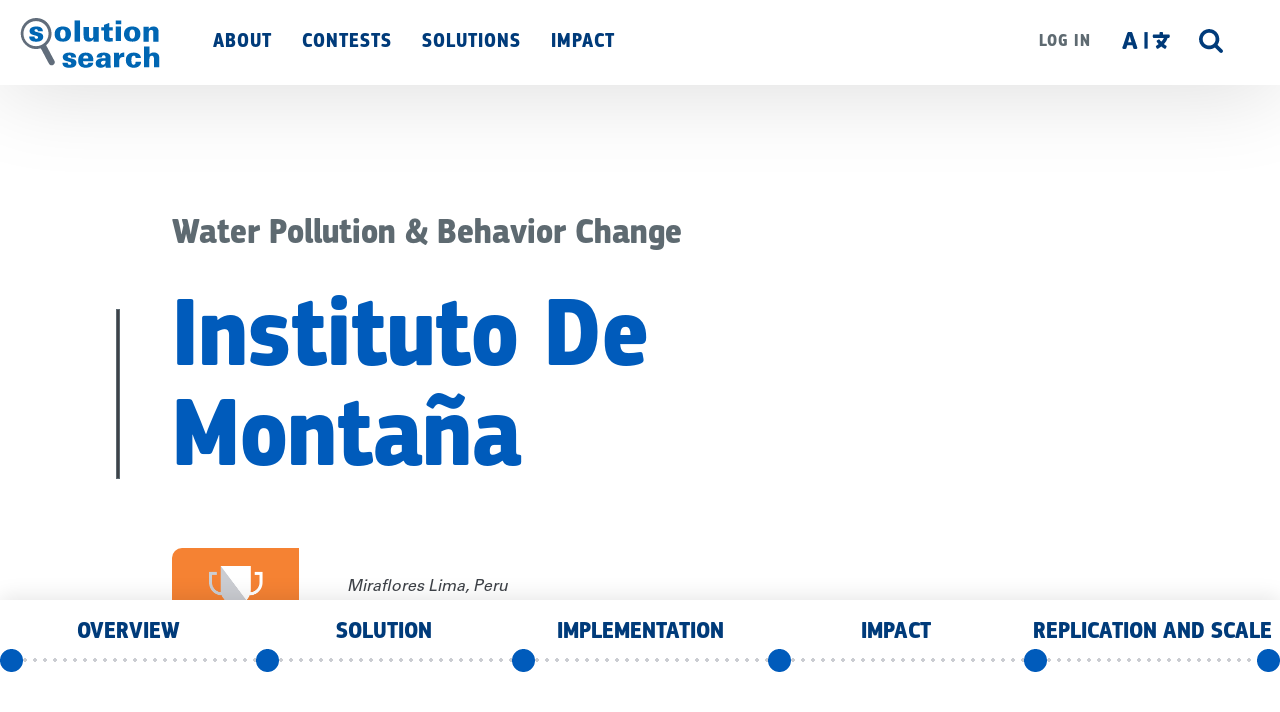

--- FILE ---
content_type: text/html; charset=UTF-8
request_url: https://solutionsearch.org/contests/entry/1047?utm_source=PANTHEON_STRIPPED&utm_medium=PANTHEON_STRIPPED&utm_campaign=PANTHEON_STRIPPED&utm_term=PANTHEON_STRIPPED&utm_content=PANTHEON_STRIPPED
body_size: 29622
content:


<!DOCTYPE html>
<html lang="en" dir="ltr" prefix="content: http://purl.org/rss/1.0/modules/content/  dc: http://purl.org/dc/terms/  foaf: http://xmlns.com/foaf/0.1/  og: http://ogp.me/ns#  rdfs: http://www.w3.org/2000/01/rdf-schema#  schema: http://schema.org/  sioc: http://rdfs.org/sioc/ns#  sioct: http://rdfs.org/sioc/types#  skos: http://www.w3.org/2004/02/skos/core#  xsd: http://www.w3.org/2001/XMLSchema# " class="no-js">
  <head>
    <meta charset="utf-8" />
<style>/* @see https://github.com/aFarkas/lazysizes#broken-image-symbol */.js img.b-lazy:not([src]) { visibility: hidden; }/* @see https://github.com/aFarkas/lazysizes#automatically-setting-the-sizes-attribute */.js img.lazyloaded[data-sizes=auto] { display: block; width: 100%; }</style>
<link rel="canonical" href="https://solutionsearch.org/contests/entry/1047" />
<meta name="Generator" content="Drupal 9 (https://www.drupal.org)" />
<meta name="MobileOptimized" content="width" />
<meta name="HandheldFriendly" content="true" />
<meta name="viewport" content="width=device-width, initial-scale=1.0" />
<style>div#sliding-popup, div#sliding-popup .eu-cookie-withdraw-banner, .eu-cookie-withdraw-tab {background: #005BBB} div#sliding-popup.eu-cookie-withdraw-wrapper { background: transparent; } #sliding-popup h1, #sliding-popup h2, #sliding-popup h3, #sliding-popup p, #sliding-popup label, #sliding-popup div, .eu-cookie-compliance-more-button, .eu-cookie-compliance-secondary-button, .eu-cookie-withdraw-tab { color: #ffffff;} .eu-cookie-withdraw-tab { border-color: #ffffff;}</style>
<meta http-equiv="x-ua-compatible" content="ie=edge" /><script type="text/javascript">(window.NREUM||(NREUM={})).init={ajax:{deny_list:["bam.nr-data.net"]},feature_flags:["soft_nav"]};(window.NREUM||(NREUM={})).loader_config={licenseKey:"NRJS-6630b032a2776578dac",applicationID:"779710990",browserID:"779719952"};;/*! For license information please see nr-loader-rum-1.308.0.min.js.LICENSE.txt */
(()=>{var e,t,r={163:(e,t,r)=>{"use strict";r.d(t,{j:()=>E});var n=r(384),i=r(1741);var a=r(2555);r(860).K7.genericEvents;const s="experimental.resources",o="register",c=e=>{if(!e||"string"!=typeof e)return!1;try{document.createDocumentFragment().querySelector(e)}catch{return!1}return!0};var d=r(2614),u=r(944),l=r(8122);const f="[data-nr-mask]",g=e=>(0,l.a)(e,(()=>{const e={feature_flags:[],experimental:{allow_registered_children:!1,resources:!1},mask_selector:"*",block_selector:"[data-nr-block]",mask_input_options:{color:!1,date:!1,"datetime-local":!1,email:!1,month:!1,number:!1,range:!1,search:!1,tel:!1,text:!1,time:!1,url:!1,week:!1,textarea:!1,select:!1,password:!0}};return{ajax:{deny_list:void 0,block_internal:!0,enabled:!0,autoStart:!0},api:{get allow_registered_children(){return e.feature_flags.includes(o)||e.experimental.allow_registered_children},set allow_registered_children(t){e.experimental.allow_registered_children=t},duplicate_registered_data:!1},browser_consent_mode:{enabled:!1},distributed_tracing:{enabled:void 0,exclude_newrelic_header:void 0,cors_use_newrelic_header:void 0,cors_use_tracecontext_headers:void 0,allowed_origins:void 0},get feature_flags(){return e.feature_flags},set feature_flags(t){e.feature_flags=t},generic_events:{enabled:!0,autoStart:!0},harvest:{interval:30},jserrors:{enabled:!0,autoStart:!0},logging:{enabled:!0,autoStart:!0},metrics:{enabled:!0,autoStart:!0},obfuscate:void 0,page_action:{enabled:!0},page_view_event:{enabled:!0,autoStart:!0},page_view_timing:{enabled:!0,autoStart:!0},performance:{capture_marks:!1,capture_measures:!1,capture_detail:!0,resources:{get enabled(){return e.feature_flags.includes(s)||e.experimental.resources},set enabled(t){e.experimental.resources=t},asset_types:[],first_party_domains:[],ignore_newrelic:!0}},privacy:{cookies_enabled:!0},proxy:{assets:void 0,beacon:void 0},session:{expiresMs:d.wk,inactiveMs:d.BB},session_replay:{autoStart:!0,enabled:!1,preload:!1,sampling_rate:10,error_sampling_rate:100,collect_fonts:!1,inline_images:!1,fix_stylesheets:!0,mask_all_inputs:!0,get mask_text_selector(){return e.mask_selector},set mask_text_selector(t){c(t)?e.mask_selector="".concat(t,",").concat(f):""===t||null===t?e.mask_selector=f:(0,u.R)(5,t)},get block_class(){return"nr-block"},get ignore_class(){return"nr-ignore"},get mask_text_class(){return"nr-mask"},get block_selector(){return e.block_selector},set block_selector(t){c(t)?e.block_selector+=",".concat(t):""!==t&&(0,u.R)(6,t)},get mask_input_options(){return e.mask_input_options},set mask_input_options(t){t&&"object"==typeof t?e.mask_input_options={...t,password:!0}:(0,u.R)(7,t)}},session_trace:{enabled:!0,autoStart:!0},soft_navigations:{enabled:!0,autoStart:!0},spa:{enabled:!0,autoStart:!0},ssl:void 0,user_actions:{enabled:!0,elementAttributes:["id","className","tagName","type"]}}})());var p=r(6154),m=r(9324);let h=0;const v={buildEnv:m.F3,distMethod:m.Xs,version:m.xv,originTime:p.WN},b={consented:!1},y={appMetadata:{},get consented(){return this.session?.state?.consent||b.consented},set consented(e){b.consented=e},customTransaction:void 0,denyList:void 0,disabled:!1,harvester:void 0,isolatedBacklog:!1,isRecording:!1,loaderType:void 0,maxBytes:3e4,obfuscator:void 0,onerror:void 0,ptid:void 0,releaseIds:{},session:void 0,timeKeeper:void 0,registeredEntities:[],jsAttributesMetadata:{bytes:0},get harvestCount(){return++h}},_=e=>{const t=(0,l.a)(e,y),r=Object.keys(v).reduce((e,t)=>(e[t]={value:v[t],writable:!1,configurable:!0,enumerable:!0},e),{});return Object.defineProperties(t,r)};var w=r(5701);const x=e=>{const t=e.startsWith("http");e+="/",r.p=t?e:"https://"+e};var R=r(7836),k=r(3241);const A={accountID:void 0,trustKey:void 0,agentID:void 0,licenseKey:void 0,applicationID:void 0,xpid:void 0},S=e=>(0,l.a)(e,A),T=new Set;function E(e,t={},r,s){let{init:o,info:c,loader_config:d,runtime:u={},exposed:l=!0}=t;if(!c){const e=(0,n.pV)();o=e.init,c=e.info,d=e.loader_config}e.init=g(o||{}),e.loader_config=S(d||{}),c.jsAttributes??={},p.bv&&(c.jsAttributes.isWorker=!0),e.info=(0,a.D)(c);const f=e.init,m=[c.beacon,c.errorBeacon];T.has(e.agentIdentifier)||(f.proxy.assets&&(x(f.proxy.assets),m.push(f.proxy.assets)),f.proxy.beacon&&m.push(f.proxy.beacon),e.beacons=[...m],function(e){const t=(0,n.pV)();Object.getOwnPropertyNames(i.W.prototype).forEach(r=>{const n=i.W.prototype[r];if("function"!=typeof n||"constructor"===n)return;let a=t[r];e[r]&&!1!==e.exposed&&"micro-agent"!==e.runtime?.loaderType&&(t[r]=(...t)=>{const n=e[r](...t);return a?a(...t):n})})}(e),(0,n.US)("activatedFeatures",w.B)),u.denyList=[...f.ajax.deny_list||[],...f.ajax.block_internal?m:[]],u.ptid=e.agentIdentifier,u.loaderType=r,e.runtime=_(u),T.has(e.agentIdentifier)||(e.ee=R.ee.get(e.agentIdentifier),e.exposed=l,(0,k.W)({agentIdentifier:e.agentIdentifier,drained:!!w.B?.[e.agentIdentifier],type:"lifecycle",name:"initialize",feature:void 0,data:e.config})),T.add(e.agentIdentifier)}},384:(e,t,r)=>{"use strict";r.d(t,{NT:()=>s,US:()=>u,Zm:()=>o,bQ:()=>d,dV:()=>c,pV:()=>l});var n=r(6154),i=r(1863),a=r(1910);const s={beacon:"bam.nr-data.net",errorBeacon:"bam.nr-data.net"};function o(){return n.gm.NREUM||(n.gm.NREUM={}),void 0===n.gm.newrelic&&(n.gm.newrelic=n.gm.NREUM),n.gm.NREUM}function c(){let e=o();return e.o||(e.o={ST:n.gm.setTimeout,SI:n.gm.setImmediate||n.gm.setInterval,CT:n.gm.clearTimeout,XHR:n.gm.XMLHttpRequest,REQ:n.gm.Request,EV:n.gm.Event,PR:n.gm.Promise,MO:n.gm.MutationObserver,FETCH:n.gm.fetch,WS:n.gm.WebSocket},(0,a.i)(...Object.values(e.o))),e}function d(e,t){let r=o();r.initializedAgents??={},t.initializedAt={ms:(0,i.t)(),date:new Date},r.initializedAgents[e]=t}function u(e,t){o()[e]=t}function l(){return function(){let e=o();const t=e.info||{};e.info={beacon:s.beacon,errorBeacon:s.errorBeacon,...t}}(),function(){let e=o();const t=e.init||{};e.init={...t}}(),c(),function(){let e=o();const t=e.loader_config||{};e.loader_config={...t}}(),o()}},782:(e,t,r)=>{"use strict";r.d(t,{T:()=>n});const n=r(860).K7.pageViewTiming},860:(e,t,r)=>{"use strict";r.d(t,{$J:()=>u,K7:()=>c,P3:()=>d,XX:()=>i,Yy:()=>o,df:()=>a,qY:()=>n,v4:()=>s});const n="events",i="jserrors",a="browser/blobs",s="rum",o="browser/logs",c={ajax:"ajax",genericEvents:"generic_events",jserrors:i,logging:"logging",metrics:"metrics",pageAction:"page_action",pageViewEvent:"page_view_event",pageViewTiming:"page_view_timing",sessionReplay:"session_replay",sessionTrace:"session_trace",softNav:"soft_navigations",spa:"spa"},d={[c.pageViewEvent]:1,[c.pageViewTiming]:2,[c.metrics]:3,[c.jserrors]:4,[c.spa]:5,[c.ajax]:6,[c.sessionTrace]:7,[c.softNav]:8,[c.sessionReplay]:9,[c.logging]:10,[c.genericEvents]:11},u={[c.pageViewEvent]:s,[c.pageViewTiming]:n,[c.ajax]:n,[c.spa]:n,[c.softNav]:n,[c.metrics]:i,[c.jserrors]:i,[c.sessionTrace]:a,[c.sessionReplay]:a,[c.logging]:o,[c.genericEvents]:"ins"}},944:(e,t,r)=>{"use strict";r.d(t,{R:()=>i});var n=r(3241);function i(e,t){"function"==typeof console.debug&&(console.debug("New Relic Warning: https://github.com/newrelic/newrelic-browser-agent/blob/main/docs/warning-codes.md#".concat(e),t),(0,n.W)({agentIdentifier:null,drained:null,type:"data",name:"warn",feature:"warn",data:{code:e,secondary:t}}))}},1687:(e,t,r)=>{"use strict";r.d(t,{Ak:()=>d,Ze:()=>f,x3:()=>u});var n=r(3241),i=r(7836),a=r(3606),s=r(860),o=r(2646);const c={};function d(e,t){const r={staged:!1,priority:s.P3[t]||0};l(e),c[e].get(t)||c[e].set(t,r)}function u(e,t){e&&c[e]&&(c[e].get(t)&&c[e].delete(t),p(e,t,!1),c[e].size&&g(e))}function l(e){if(!e)throw new Error("agentIdentifier required");c[e]||(c[e]=new Map)}function f(e="",t="feature",r=!1){if(l(e),!e||!c[e].get(t)||r)return p(e,t);c[e].get(t).staged=!0,g(e)}function g(e){const t=Array.from(c[e]);t.every(([e,t])=>t.staged)&&(t.sort((e,t)=>e[1].priority-t[1].priority),t.forEach(([t])=>{c[e].delete(t),p(e,t)}))}function p(e,t,r=!0){const s=e?i.ee.get(e):i.ee,c=a.i.handlers;if(!s.aborted&&s.backlog&&c){if((0,n.W)({agentIdentifier:e,type:"lifecycle",name:"drain",feature:t}),r){const e=s.backlog[t],r=c[t];if(r){for(let t=0;e&&t<e.length;++t)m(e[t],r);Object.entries(r).forEach(([e,t])=>{Object.values(t||{}).forEach(t=>{t[0]?.on&&t[0]?.context()instanceof o.y&&t[0].on(e,t[1])})})}}s.isolatedBacklog||delete c[t],s.backlog[t]=null,s.emit("drain-"+t,[])}}function m(e,t){var r=e[1];Object.values(t[r]||{}).forEach(t=>{var r=e[0];if(t[0]===r){var n=t[1],i=e[3],a=e[2];n.apply(i,a)}})}},1738:(e,t,r)=>{"use strict";r.d(t,{U:()=>g,Y:()=>f});var n=r(3241),i=r(9908),a=r(1863),s=r(944),o=r(5701),c=r(3969),d=r(8362),u=r(860),l=r(4261);function f(e,t,r,a){const f=a||r;!f||f[e]&&f[e]!==d.d.prototype[e]||(f[e]=function(){(0,i.p)(c.xV,["API/"+e+"/called"],void 0,u.K7.metrics,r.ee),(0,n.W)({agentIdentifier:r.agentIdentifier,drained:!!o.B?.[r.agentIdentifier],type:"data",name:"api",feature:l.Pl+e,data:{}});try{return t.apply(this,arguments)}catch(e){(0,s.R)(23,e)}})}function g(e,t,r,n,s){const o=e.info;null===r?delete o.jsAttributes[t]:o.jsAttributes[t]=r,(s||null===r)&&(0,i.p)(l.Pl+n,[(0,a.t)(),t,r],void 0,"session",e.ee)}},1741:(e,t,r)=>{"use strict";r.d(t,{W:()=>a});var n=r(944),i=r(4261);class a{#e(e,...t){if(this[e]!==a.prototype[e])return this[e](...t);(0,n.R)(35,e)}addPageAction(e,t){return this.#e(i.hG,e,t)}register(e){return this.#e(i.eY,e)}recordCustomEvent(e,t){return this.#e(i.fF,e,t)}setPageViewName(e,t){return this.#e(i.Fw,e,t)}setCustomAttribute(e,t,r){return this.#e(i.cD,e,t,r)}noticeError(e,t){return this.#e(i.o5,e,t)}setUserId(e,t=!1){return this.#e(i.Dl,e,t)}setApplicationVersion(e){return this.#e(i.nb,e)}setErrorHandler(e){return this.#e(i.bt,e)}addRelease(e,t){return this.#e(i.k6,e,t)}log(e,t){return this.#e(i.$9,e,t)}start(){return this.#e(i.d3)}finished(e){return this.#e(i.BL,e)}recordReplay(){return this.#e(i.CH)}pauseReplay(){return this.#e(i.Tb)}addToTrace(e){return this.#e(i.U2,e)}setCurrentRouteName(e){return this.#e(i.PA,e)}interaction(e){return this.#e(i.dT,e)}wrapLogger(e,t,r){return this.#e(i.Wb,e,t,r)}measure(e,t){return this.#e(i.V1,e,t)}consent(e){return this.#e(i.Pv,e)}}},1863:(e,t,r)=>{"use strict";function n(){return Math.floor(performance.now())}r.d(t,{t:()=>n})},1910:(e,t,r)=>{"use strict";r.d(t,{i:()=>a});var n=r(944);const i=new Map;function a(...e){return e.every(e=>{if(i.has(e))return i.get(e);const t="function"==typeof e?e.toString():"",r=t.includes("[native code]"),a=t.includes("nrWrapper");return r||a||(0,n.R)(64,e?.name||t),i.set(e,r),r})}},2555:(e,t,r)=>{"use strict";r.d(t,{D:()=>o,f:()=>s});var n=r(384),i=r(8122);const a={beacon:n.NT.beacon,errorBeacon:n.NT.errorBeacon,licenseKey:void 0,applicationID:void 0,sa:void 0,queueTime:void 0,applicationTime:void 0,ttGuid:void 0,user:void 0,account:void 0,product:void 0,extra:void 0,jsAttributes:{},userAttributes:void 0,atts:void 0,transactionName:void 0,tNamePlain:void 0};function s(e){try{return!!e.licenseKey&&!!e.errorBeacon&&!!e.applicationID}catch(e){return!1}}const o=e=>(0,i.a)(e,a)},2614:(e,t,r)=>{"use strict";r.d(t,{BB:()=>s,H3:()=>n,g:()=>d,iL:()=>c,tS:()=>o,uh:()=>i,wk:()=>a});const n="NRBA",i="SESSION",a=144e5,s=18e5,o={STARTED:"session-started",PAUSE:"session-pause",RESET:"session-reset",RESUME:"session-resume",UPDATE:"session-update"},c={SAME_TAB:"same-tab",CROSS_TAB:"cross-tab"},d={OFF:0,FULL:1,ERROR:2}},2646:(e,t,r)=>{"use strict";r.d(t,{y:()=>n});class n{constructor(e){this.contextId=e}}},2843:(e,t,r)=>{"use strict";r.d(t,{G:()=>a,u:()=>i});var n=r(3878);function i(e,t=!1,r,i){(0,n.DD)("visibilitychange",function(){if(t)return void("hidden"===document.visibilityState&&e());e(document.visibilityState)},r,i)}function a(e,t,r){(0,n.sp)("pagehide",e,t,r)}},3241:(e,t,r)=>{"use strict";r.d(t,{W:()=>a});var n=r(6154);const i="newrelic";function a(e={}){try{n.gm.dispatchEvent(new CustomEvent(i,{detail:e}))}catch(e){}}},3606:(e,t,r)=>{"use strict";r.d(t,{i:()=>a});var n=r(9908);a.on=s;var i=a.handlers={};function a(e,t,r,a){s(a||n.d,i,e,t,r)}function s(e,t,r,i,a){a||(a="feature"),e||(e=n.d);var s=t[a]=t[a]||{};(s[r]=s[r]||[]).push([e,i])}},3878:(e,t,r)=>{"use strict";function n(e,t){return{capture:e,passive:!1,signal:t}}function i(e,t,r=!1,i){window.addEventListener(e,t,n(r,i))}function a(e,t,r=!1,i){document.addEventListener(e,t,n(r,i))}r.d(t,{DD:()=>a,jT:()=>n,sp:()=>i})},3969:(e,t,r)=>{"use strict";r.d(t,{TZ:()=>n,XG:()=>o,rs:()=>i,xV:()=>s,z_:()=>a});const n=r(860).K7.metrics,i="sm",a="cm",s="storeSupportabilityMetrics",o="storeEventMetrics"},4234:(e,t,r)=>{"use strict";r.d(t,{W:()=>a});var n=r(7836),i=r(1687);class a{constructor(e,t){this.agentIdentifier=e,this.ee=n.ee.get(e),this.featureName=t,this.blocked=!1}deregisterDrain(){(0,i.x3)(this.agentIdentifier,this.featureName)}}},4261:(e,t,r)=>{"use strict";r.d(t,{$9:()=>d,BL:()=>o,CH:()=>g,Dl:()=>_,Fw:()=>y,PA:()=>h,Pl:()=>n,Pv:()=>k,Tb:()=>l,U2:()=>a,V1:()=>R,Wb:()=>x,bt:()=>b,cD:()=>v,d3:()=>w,dT:()=>c,eY:()=>p,fF:()=>f,hG:()=>i,k6:()=>s,nb:()=>m,o5:()=>u});const n="api-",i="addPageAction",a="addToTrace",s="addRelease",o="finished",c="interaction",d="log",u="noticeError",l="pauseReplay",f="recordCustomEvent",g="recordReplay",p="register",m="setApplicationVersion",h="setCurrentRouteName",v="setCustomAttribute",b="setErrorHandler",y="setPageViewName",_="setUserId",w="start",x="wrapLogger",R="measure",k="consent"},5289:(e,t,r)=>{"use strict";r.d(t,{GG:()=>s,Qr:()=>c,sB:()=>o});var n=r(3878),i=r(6389);function a(){return"undefined"==typeof document||"complete"===document.readyState}function s(e,t){if(a())return e();const r=(0,i.J)(e),s=setInterval(()=>{a()&&(clearInterval(s),r())},500);(0,n.sp)("load",r,t)}function o(e){if(a())return e();(0,n.DD)("DOMContentLoaded",e)}function c(e){if(a())return e();(0,n.sp)("popstate",e)}},5607:(e,t,r)=>{"use strict";r.d(t,{W:()=>n});const n=(0,r(9566).bz)()},5701:(e,t,r)=>{"use strict";r.d(t,{B:()=>a,t:()=>s});var n=r(3241);const i=new Set,a={};function s(e,t){const r=t.agentIdentifier;a[r]??={},e&&"object"==typeof e&&(i.has(r)||(t.ee.emit("rumresp",[e]),a[r]=e,i.add(r),(0,n.W)({agentIdentifier:r,loaded:!0,drained:!0,type:"lifecycle",name:"load",feature:void 0,data:e})))}},6154:(e,t,r)=>{"use strict";r.d(t,{OF:()=>c,RI:()=>i,WN:()=>u,bv:()=>a,eN:()=>l,gm:()=>s,mw:()=>o,sb:()=>d});var n=r(1863);const i="undefined"!=typeof window&&!!window.document,a="undefined"!=typeof WorkerGlobalScope&&("undefined"!=typeof self&&self instanceof WorkerGlobalScope&&self.navigator instanceof WorkerNavigator||"undefined"!=typeof globalThis&&globalThis instanceof WorkerGlobalScope&&globalThis.navigator instanceof WorkerNavigator),s=i?window:"undefined"!=typeof WorkerGlobalScope&&("undefined"!=typeof self&&self instanceof WorkerGlobalScope&&self||"undefined"!=typeof globalThis&&globalThis instanceof WorkerGlobalScope&&globalThis),o=Boolean("hidden"===s?.document?.visibilityState),c=/iPad|iPhone|iPod/.test(s.navigator?.userAgent),d=c&&"undefined"==typeof SharedWorker,u=((()=>{const e=s.navigator?.userAgent?.match(/Firefox[/\s](\d+\.\d+)/);Array.isArray(e)&&e.length>=2&&e[1]})(),Date.now()-(0,n.t)()),l=()=>"undefined"!=typeof PerformanceNavigationTiming&&s?.performance?.getEntriesByType("navigation")?.[0]?.responseStart},6389:(e,t,r)=>{"use strict";function n(e,t=500,r={}){const n=r?.leading||!1;let i;return(...r)=>{n&&void 0===i&&(e.apply(this,r),i=setTimeout(()=>{i=clearTimeout(i)},t)),n||(clearTimeout(i),i=setTimeout(()=>{e.apply(this,r)},t))}}function i(e){let t=!1;return(...r)=>{t||(t=!0,e.apply(this,r))}}r.d(t,{J:()=>i,s:()=>n})},6630:(e,t,r)=>{"use strict";r.d(t,{T:()=>n});const n=r(860).K7.pageViewEvent},7699:(e,t,r)=>{"use strict";r.d(t,{It:()=>a,KC:()=>o,No:()=>i,qh:()=>s});var n=r(860);const i=16e3,a=1e6,s="SESSION_ERROR",o={[n.K7.logging]:!0,[n.K7.genericEvents]:!1,[n.K7.jserrors]:!1,[n.K7.ajax]:!1}},7836:(e,t,r)=>{"use strict";r.d(t,{P:()=>o,ee:()=>c});var n=r(384),i=r(8990),a=r(2646),s=r(5607);const o="nr@context:".concat(s.W),c=function e(t,r){var n={},s={},u={},l=!1;try{l=16===r.length&&d.initializedAgents?.[r]?.runtime.isolatedBacklog}catch(e){}var f={on:p,addEventListener:p,removeEventListener:function(e,t){var r=n[e];if(!r)return;for(var i=0;i<r.length;i++)r[i]===t&&r.splice(i,1)},emit:function(e,r,n,i,a){!1!==a&&(a=!0);if(c.aborted&&!i)return;t&&a&&t.emit(e,r,n);var o=g(n);m(e).forEach(e=>{e.apply(o,r)});var d=v()[s[e]];d&&d.push([f,e,r,o]);return o},get:h,listeners:m,context:g,buffer:function(e,t){const r=v();if(t=t||"feature",f.aborted)return;Object.entries(e||{}).forEach(([e,n])=>{s[n]=t,t in r||(r[t]=[])})},abort:function(){f._aborted=!0,Object.keys(f.backlog).forEach(e=>{delete f.backlog[e]})},isBuffering:function(e){return!!v()[s[e]]},debugId:r,backlog:l?{}:t&&"object"==typeof t.backlog?t.backlog:{},isolatedBacklog:l};return Object.defineProperty(f,"aborted",{get:()=>{let e=f._aborted||!1;return e||(t&&(e=t.aborted),e)}}),f;function g(e){return e&&e instanceof a.y?e:e?(0,i.I)(e,o,()=>new a.y(o)):new a.y(o)}function p(e,t){n[e]=m(e).concat(t)}function m(e){return n[e]||[]}function h(t){return u[t]=u[t]||e(f,t)}function v(){return f.backlog}}(void 0,"globalEE"),d=(0,n.Zm)();d.ee||(d.ee=c)},8122:(e,t,r)=>{"use strict";r.d(t,{a:()=>i});var n=r(944);function i(e,t){try{if(!e||"object"!=typeof e)return(0,n.R)(3);if(!t||"object"!=typeof t)return(0,n.R)(4);const r=Object.create(Object.getPrototypeOf(t),Object.getOwnPropertyDescriptors(t)),a=0===Object.keys(r).length?e:r;for(let s in a)if(void 0!==e[s])try{if(null===e[s]){r[s]=null;continue}Array.isArray(e[s])&&Array.isArray(t[s])?r[s]=Array.from(new Set([...e[s],...t[s]])):"object"==typeof e[s]&&"object"==typeof t[s]?r[s]=i(e[s],t[s]):r[s]=e[s]}catch(e){r[s]||(0,n.R)(1,e)}return r}catch(e){(0,n.R)(2,e)}}},8362:(e,t,r)=>{"use strict";r.d(t,{d:()=>a});var n=r(9566),i=r(1741);class a extends i.W{agentIdentifier=(0,n.LA)(16)}},8374:(e,t,r)=>{r.nc=(()=>{try{return document?.currentScript?.nonce}catch(e){}return""})()},8990:(e,t,r)=>{"use strict";r.d(t,{I:()=>i});var n=Object.prototype.hasOwnProperty;function i(e,t,r){if(n.call(e,t))return e[t];var i=r();if(Object.defineProperty&&Object.keys)try{return Object.defineProperty(e,t,{value:i,writable:!0,enumerable:!1}),i}catch(e){}return e[t]=i,i}},9324:(e,t,r)=>{"use strict";r.d(t,{F3:()=>i,Xs:()=>a,xv:()=>n});const n="1.308.0",i="PROD",a="CDN"},9566:(e,t,r)=>{"use strict";r.d(t,{LA:()=>o,bz:()=>s});var n=r(6154);const i="xxxxxxxx-xxxx-4xxx-yxxx-xxxxxxxxxxxx";function a(e,t){return e?15&e[t]:16*Math.random()|0}function s(){const e=n.gm?.crypto||n.gm?.msCrypto;let t,r=0;return e&&e.getRandomValues&&(t=e.getRandomValues(new Uint8Array(30))),i.split("").map(e=>"x"===e?a(t,r++).toString(16):"y"===e?(3&a()|8).toString(16):e).join("")}function o(e){const t=n.gm?.crypto||n.gm?.msCrypto;let r,i=0;t&&t.getRandomValues&&(r=t.getRandomValues(new Uint8Array(e)));const s=[];for(var o=0;o<e;o++)s.push(a(r,i++).toString(16));return s.join("")}},9908:(e,t,r)=>{"use strict";r.d(t,{d:()=>n,p:()=>i});var n=r(7836).ee.get("handle");function i(e,t,r,i,a){a?(a.buffer([e],i),a.emit(e,t,r)):(n.buffer([e],i),n.emit(e,t,r))}}},n={};function i(e){var t=n[e];if(void 0!==t)return t.exports;var a=n[e]={exports:{}};return r[e](a,a.exports,i),a.exports}i.m=r,i.d=(e,t)=>{for(var r in t)i.o(t,r)&&!i.o(e,r)&&Object.defineProperty(e,r,{enumerable:!0,get:t[r]})},i.f={},i.e=e=>Promise.all(Object.keys(i.f).reduce((t,r)=>(i.f[r](e,t),t),[])),i.u=e=>"nr-rum-1.308.0.min.js",i.o=(e,t)=>Object.prototype.hasOwnProperty.call(e,t),e={},t="NRBA-1.308.0.PROD:",i.l=(r,n,a,s)=>{if(e[r])e[r].push(n);else{var o,c;if(void 0!==a)for(var d=document.getElementsByTagName("script"),u=0;u<d.length;u++){var l=d[u];if(l.getAttribute("src")==r||l.getAttribute("data-webpack")==t+a){o=l;break}}if(!o){c=!0;var f={296:"sha512-+MIMDsOcckGXa1EdWHqFNv7P+JUkd5kQwCBr3KE6uCvnsBNUrdSt4a/3/L4j4TxtnaMNjHpza2/erNQbpacJQA=="};(o=document.createElement("script")).charset="utf-8",i.nc&&o.setAttribute("nonce",i.nc),o.setAttribute("data-webpack",t+a),o.src=r,0!==o.src.indexOf(window.location.origin+"/")&&(o.crossOrigin="anonymous"),f[s]&&(o.integrity=f[s])}e[r]=[n];var g=(t,n)=>{o.onerror=o.onload=null,clearTimeout(p);var i=e[r];if(delete e[r],o.parentNode&&o.parentNode.removeChild(o),i&&i.forEach(e=>e(n)),t)return t(n)},p=setTimeout(g.bind(null,void 0,{type:"timeout",target:o}),12e4);o.onerror=g.bind(null,o.onerror),o.onload=g.bind(null,o.onload),c&&document.head.appendChild(o)}},i.r=e=>{"undefined"!=typeof Symbol&&Symbol.toStringTag&&Object.defineProperty(e,Symbol.toStringTag,{value:"Module"}),Object.defineProperty(e,"__esModule",{value:!0})},i.p="https://js-agent.newrelic.com/",(()=>{var e={374:0,840:0};i.f.j=(t,r)=>{var n=i.o(e,t)?e[t]:void 0;if(0!==n)if(n)r.push(n[2]);else{var a=new Promise((r,i)=>n=e[t]=[r,i]);r.push(n[2]=a);var s=i.p+i.u(t),o=new Error;i.l(s,r=>{if(i.o(e,t)&&(0!==(n=e[t])&&(e[t]=void 0),n)){var a=r&&("load"===r.type?"missing":r.type),s=r&&r.target&&r.target.src;o.message="Loading chunk "+t+" failed: ("+a+": "+s+")",o.name="ChunkLoadError",o.type=a,o.request=s,n[1](o)}},"chunk-"+t,t)}};var t=(t,r)=>{var n,a,[s,o,c]=r,d=0;if(s.some(t=>0!==e[t])){for(n in o)i.o(o,n)&&(i.m[n]=o[n]);if(c)c(i)}for(t&&t(r);d<s.length;d++)a=s[d],i.o(e,a)&&e[a]&&e[a][0](),e[a]=0},r=self["webpackChunk:NRBA-1.308.0.PROD"]=self["webpackChunk:NRBA-1.308.0.PROD"]||[];r.forEach(t.bind(null,0)),r.push=t.bind(null,r.push.bind(r))})(),(()=>{"use strict";i(8374);var e=i(8362),t=i(860);const r=Object.values(t.K7);var n=i(163);var a=i(9908),s=i(1863),o=i(4261),c=i(1738);var d=i(1687),u=i(4234),l=i(5289),f=i(6154),g=i(944),p=i(384);const m=e=>f.RI&&!0===e?.privacy.cookies_enabled;function h(e){return!!(0,p.dV)().o.MO&&m(e)&&!0===e?.session_trace.enabled}var v=i(6389),b=i(7699);class y extends u.W{constructor(e,t){super(e.agentIdentifier,t),this.agentRef=e,this.abortHandler=void 0,this.featAggregate=void 0,this.loadedSuccessfully=void 0,this.onAggregateImported=new Promise(e=>{this.loadedSuccessfully=e}),this.deferred=Promise.resolve(),!1===e.init[this.featureName].autoStart?this.deferred=new Promise((t,r)=>{this.ee.on("manual-start-all",(0,v.J)(()=>{(0,d.Ak)(e.agentIdentifier,this.featureName),t()}))}):(0,d.Ak)(e.agentIdentifier,t)}importAggregator(e,t,r={}){if(this.featAggregate)return;const n=async()=>{let n;await this.deferred;try{if(m(e.init)){const{setupAgentSession:t}=await i.e(296).then(i.bind(i,3305));n=t(e)}}catch(e){(0,g.R)(20,e),this.ee.emit("internal-error",[e]),(0,a.p)(b.qh,[e],void 0,this.featureName,this.ee)}try{if(!this.#t(this.featureName,n,e.init))return(0,d.Ze)(this.agentIdentifier,this.featureName),void this.loadedSuccessfully(!1);const{Aggregate:i}=await t();this.featAggregate=new i(e,r),e.runtime.harvester.initializedAggregates.push(this.featAggregate),this.loadedSuccessfully(!0)}catch(e){(0,g.R)(34,e),this.abortHandler?.(),(0,d.Ze)(this.agentIdentifier,this.featureName,!0),this.loadedSuccessfully(!1),this.ee&&this.ee.abort()}};f.RI?(0,l.GG)(()=>n(),!0):n()}#t(e,r,n){if(this.blocked)return!1;switch(e){case t.K7.sessionReplay:return h(n)&&!!r;case t.K7.sessionTrace:return!!r;default:return!0}}}var _=i(6630),w=i(2614),x=i(3241);class R extends y{static featureName=_.T;constructor(e){var t;super(e,_.T),this.setupInspectionEvents(e.agentIdentifier),t=e,(0,c.Y)(o.Fw,function(e,r){"string"==typeof e&&("/"!==e.charAt(0)&&(e="/"+e),t.runtime.customTransaction=(r||"http://custom.transaction")+e,(0,a.p)(o.Pl+o.Fw,[(0,s.t)()],void 0,void 0,t.ee))},t),this.importAggregator(e,()=>i.e(296).then(i.bind(i,3943)))}setupInspectionEvents(e){const t=(t,r)=>{t&&(0,x.W)({agentIdentifier:e,timeStamp:t.timeStamp,loaded:"complete"===t.target.readyState,type:"window",name:r,data:t.target.location+""})};(0,l.sB)(e=>{t(e,"DOMContentLoaded")}),(0,l.GG)(e=>{t(e,"load")}),(0,l.Qr)(e=>{t(e,"navigate")}),this.ee.on(w.tS.UPDATE,(t,r)=>{(0,x.W)({agentIdentifier:e,type:"lifecycle",name:"session",data:r})})}}class k extends e.d{constructor(e){var t;(super(),f.gm)?(this.features={},(0,p.bQ)(this.agentIdentifier,this),this.desiredFeatures=new Set(e.features||[]),this.desiredFeatures.add(R),(0,n.j)(this,e,e.loaderType||"agent"),t=this,(0,c.Y)(o.cD,function(e,r,n=!1){if("string"==typeof e){if(["string","number","boolean"].includes(typeof r)||null===r)return(0,c.U)(t,e,r,o.cD,n);(0,g.R)(40,typeof r)}else(0,g.R)(39,typeof e)},t),function(e){(0,c.Y)(o.Dl,function(t,r=!1){if("string"!=typeof t&&null!==t)return void(0,g.R)(41,typeof t);const n=e.info.jsAttributes["enduser.id"];r&&null!=n&&n!==t?(0,a.p)(o.Pl+"setUserIdAndResetSession",[t],void 0,"session",e.ee):(0,c.U)(e,"enduser.id",t,o.Dl,!0)},e)}(this),function(e){(0,c.Y)(o.nb,function(t){if("string"==typeof t||null===t)return(0,c.U)(e,"application.version",t,o.nb,!1);(0,g.R)(42,typeof t)},e)}(this),function(e){(0,c.Y)(o.d3,function(){e.ee.emit("manual-start-all")},e)}(this),function(e){(0,c.Y)(o.Pv,function(t=!0){if("boolean"==typeof t){if((0,a.p)(o.Pl+o.Pv,[t],void 0,"session",e.ee),e.runtime.consented=t,t){const t=e.features.page_view_event;t.onAggregateImported.then(e=>{const r=t.featAggregate;e&&!r.sentRum&&r.sendRum()})}}else(0,g.R)(65,typeof t)},e)}(this),this.run()):(0,g.R)(21)}get config(){return{info:this.info,init:this.init,loader_config:this.loader_config,runtime:this.runtime}}get api(){return this}run(){try{const e=function(e){const t={};return r.forEach(r=>{t[r]=!!e[r]?.enabled}),t}(this.init),n=[...this.desiredFeatures];n.sort((e,r)=>t.P3[e.featureName]-t.P3[r.featureName]),n.forEach(r=>{if(!e[r.featureName]&&r.featureName!==t.K7.pageViewEvent)return;if(r.featureName===t.K7.spa)return void(0,g.R)(67);const n=function(e){switch(e){case t.K7.ajax:return[t.K7.jserrors];case t.K7.sessionTrace:return[t.K7.ajax,t.K7.pageViewEvent];case t.K7.sessionReplay:return[t.K7.sessionTrace];case t.K7.pageViewTiming:return[t.K7.pageViewEvent];default:return[]}}(r.featureName).filter(e=>!(e in this.features));n.length>0&&(0,g.R)(36,{targetFeature:r.featureName,missingDependencies:n}),this.features[r.featureName]=new r(this)})}catch(e){(0,g.R)(22,e);for(const e in this.features)this.features[e].abortHandler?.();const t=(0,p.Zm)();delete t.initializedAgents[this.agentIdentifier]?.features,delete this.sharedAggregator;return t.ee.get(this.agentIdentifier).abort(),!1}}}var A=i(2843),S=i(782);class T extends y{static featureName=S.T;constructor(e){super(e,S.T),f.RI&&((0,A.u)(()=>(0,a.p)("docHidden",[(0,s.t)()],void 0,S.T,this.ee),!0),(0,A.G)(()=>(0,a.p)("winPagehide",[(0,s.t)()],void 0,S.T,this.ee)),this.importAggregator(e,()=>i.e(296).then(i.bind(i,2117))))}}var E=i(3969);class I extends y{static featureName=E.TZ;constructor(e){super(e,E.TZ),f.RI&&document.addEventListener("securitypolicyviolation",e=>{(0,a.p)(E.xV,["Generic/CSPViolation/Detected"],void 0,this.featureName,this.ee)}),this.importAggregator(e,()=>i.e(296).then(i.bind(i,9623)))}}new k({features:[R,T,I],loaderType:"lite"})})()})();</script>
<link rel="icon" href="/themes/copycat/favicon.ico" type="image/vnd.microsoft.icon" />
<link rel="alternate" hreflang="en" href="https://solutionsearch.org/contests/entry/1047" />
<script src="/sites/default/files/google_tag/google_tag/solution_search/google_tag.script.js?t8qcs6" defer></script>

    <title>| Solution Search</title>
    <link rel="stylesheet" media="all" href="/sites/default/files/css/css_1-6Ct2GwSyhwPkdaXP51Cr28MTPNIMNSXeUUU_qy3Hc.css" />
<link rel="stylesheet" media="all" href="//fonts.googleapis.com/css?family=Lora:400,700|Open+Sans:300,400,600,700" />
<link rel="stylesheet" media="all" href="/sites/default/files/css/css_QhrTBwp8M1TaJKSpGzEl5nMHFh8ZFrJ55kHGlFKvooE.css" />

    <script src="/themes/copycat/js/lib/modernizr.min.js?v=3.11.7"></script>
<script src="/core/misc/modernizr-additional-tests.js?v=3.11.7"></script>

  </head>
  <body class="page-entry page-entry-water_pollution_title path-contests not-front">
    <div class="skiplinks">
      <a href="#main" class="skiplinks__link visually-hidden focusable">Skip to main content</a>
    </div>
    <noscript><iframe src="https://www.googletagmanager.com/ns.html?id=GTM-KKHXSC7" height="0" width="0" style="display:none;visibility:hidden"></iframe></noscript>
      <div class="dialog-off-canvas-main-canvas" data-off-canvas-main-canvas>
    

<div class="l-page ">
      
<header class="l-header" role="banner">
  <div class="l-header__content">
    <div class="l-header__main">
              <a class="site-logo" href="/" title="Home" rel="home">
  <img class="site-logo__image" src="/themes/copycat/logo.svg" alt="Home" />
</a>

        <div class="l-header__menu-wrapper">
          <div class="l-header__extended">
            <div class="l-header__extended-menu">
                  <nav role="navigation">
  <h2 class="visually-hidden">Main Menu</h2>
      

                          <ul  class="menu menu--main">
        
            
                                    
      
      
      <li  class="menu__item">
        <a href="/solutions-already-exist" class="menu__link" data-drupal-link-system-path="node/7">About</a>
              </li>
    
            
                                                                                
      
      
      <li  class="menu__item has-subnav is-expanded">
        <a href="/contests" class="menu__link has-subnav is-expanded" data-drupal-link-system-path="node/8">Contests</a>
                                <ul class="menu menu__subnav">
        
            
                                    
      
      
      <li  class="menu__item">
        <a href="https://solutionsearch.org/changing-unsustainable-trade" class="menu__link">Changing Unsustainable Trade</a>
              </li>
    
            
                                    
      
      
      <li  class="menu__item">
        <a href="/contests/water-pollution-behavior-change" class="menu__link" data-drupal-link-system-path="node/161">Water Pollution and Behavior Change</a>
              </li>
    
            
                                    
      
      
      <li  class="menu__item">
        <a href="/contests/climate-change-needs-behavior-change" class="menu__link" data-drupal-link-system-path="node/14">Climate Change Needs Behavior Change</a>
              </li>
    
            
                                    
      
      
      <li  class="menu__item">
        <a href="/contests/farming-biodiversity" class="menu__link" data-drupal-link-system-path="node/34">Farming for Biodiversity</a>
              </li>
    
            
                                    
      
      
      <li  class="menu__item">
        <a href="/contests/reducing-our-risk" class="menu__link" data-drupal-link-system-path="node/79">Reducing Our Risk</a>
              </li>
    
            
                                    
      
      
      <li  class="menu__item">
        <a href="/adapting-changing-environment" class="menu__link">Adapting to a Changing Environment</a>
              </li>
    
            
                                    
      
      
      <li  class="menu__item">
        <a href="/contests/turning-tide-coastal-fisheries" class="menu__link" data-drupal-link-system-path="node/31">Turning the Tide for Coastal Fisheries</a>
              </li>
        </ul>
  
              </li>
    
            
                                    
      
      
      <li  class="menu__item">
        <a href="/solutions" class="menu__link" data-drupal-link-system-path="node/9">Solutions</a>
              </li>
    
            
                                                                                
      
      
      <li  class="menu__item has-subnav is-expanded">
        <a href="/change-just-beginning" class="menu__link has-subnav is-expanded" data-drupal-link-system-path="node/10">Impact</a>
                                <ul class="menu menu__subnav">
        
            
                                    
      
      
      <li  class="menu__item">
        <a href="/impact/better-world-possible-better-food-systems" class="menu__link" data-drupal-link-system-path="node/49">Growing indigenous seeds with pride</a>
              </li>
    
            
                                    
      
      
      <li  class="menu__item">
        <a href="/impact/no-tree-no-bee-no-honey-no-money" class="menu__link" data-drupal-link-system-path="node/6">Honey shows the way in Ethiopia</a>
              </li>
    
            
                                    
      
      
      <li  class="menu__item">
        <a href="/impact/revitalizing-oceans-and-coastal-communities-depend-them" class="menu__link" data-drupal-link-system-path="node/4">Revitalizing oceans and communities</a>
              </li>
    
            
                                    
      
      
      <li  class="menu__item">
        <a href="/impact/climate-change-needs-behavior-change-which-needs-women" class="menu__link" data-drupal-link-system-path="node/48">Solar Sister Entrepreneurs</a>
              </li>
        </ul>
  
              </li>
        </ul>
  


  </nav>

              </div>
          </div>

          <div class="l-header__utility">
                



  <div  id="block-copycat-account-menu" class="block">

  
  
      <div  class="block__content">
  
      

                          <ul  class="menu menu--account">
        
            
                                    
      
      
      <li  class="menu__item">
        <a href="/user/login" class="menu__link" data-drupal-link-system-path="user/login">Log in</a>
              </li>
        </ul>
  


  
      </div>
  
  
  </div>

            </div>
        </div>
      
          






  
  
  
      <div class="translate-selector">
  <button class="translate-selector__icon"></button>
  <ul class="translate-selector__list"><li hreflang="en" data-drupal-link-query="{&quot;utm_campaign&quot;:&quot;PANTHEON_STRIPPED&quot;,&quot;utm_content&quot;:&quot;PANTHEON_STRIPPED&quot;,&quot;utm_medium&quot;:&quot;PANTHEON_STRIPPED&quot;,&quot;utm_source&quot;:&quot;PANTHEON_STRIPPED&quot;,&quot;utm_term&quot;:&quot;PANTHEON_STRIPPED&quot;}" data-drupal-link-system-path="contests/entry/1047" class="en is-active"><a href="/contests/entry/1047?utm_campaign=PANTHEON_STRIPPED&amp;utm_content=PANTHEON_STRIPPED&amp;utm_medium=PANTHEON_STRIPPED&amp;utm_source=PANTHEON_STRIPPED&amp;utm_term=PANTHEON_STRIPPED" class="language-link is-active" hreflang="en" data-drupal-link-query="{&quot;utm_campaign&quot;:&quot;PANTHEON_STRIPPED&quot;,&quot;utm_content&quot;:&quot;PANTHEON_STRIPPED&quot;,&quot;utm_medium&quot;:&quot;PANTHEON_STRIPPED&quot;,&quot;utm_source&quot;:&quot;PANTHEON_STRIPPED&quot;,&quot;utm_term&quot;:&quot;PANTHEON_STRIPPED&quot;}" data-drupal-link-system-path="contests/entry/1047">English</a></li><li hreflang="zh-hans" data-drupal-link-query="{&quot;utm_campaign&quot;:&quot;PANTHEON_STRIPPED&quot;,&quot;utm_content&quot;:&quot;PANTHEON_STRIPPED&quot;,&quot;utm_medium&quot;:&quot;PANTHEON_STRIPPED&quot;,&quot;utm_source&quot;:&quot;PANTHEON_STRIPPED&quot;,&quot;utm_term&quot;:&quot;PANTHEON_STRIPPED&quot;}" data-drupal-link-system-path="contests/entry/1047" class="zh-hans"><a href="/zh-hans/contests/entry/1047?utm_campaign=PANTHEON_STRIPPED&amp;utm_content=PANTHEON_STRIPPED&amp;utm_medium=PANTHEON_STRIPPED&amp;utm_source=PANTHEON_STRIPPED&amp;utm_term=PANTHEON_STRIPPED" class="language-link" hreflang="zh-hans" data-drupal-link-query="{&quot;utm_campaign&quot;:&quot;PANTHEON_STRIPPED&quot;,&quot;utm_content&quot;:&quot;PANTHEON_STRIPPED&quot;,&quot;utm_medium&quot;:&quot;PANTHEON_STRIPPED&quot;,&quot;utm_source&quot;:&quot;PANTHEON_STRIPPED&quot;,&quot;utm_term&quot;:&quot;PANTHEON_STRIPPED&quot;}" data-drupal-link-system-path="contests/entry/1047">Chinese, Simplified</a></li><li hreflang="fr" data-drupal-link-query="{&quot;utm_campaign&quot;:&quot;PANTHEON_STRIPPED&quot;,&quot;utm_content&quot;:&quot;PANTHEON_STRIPPED&quot;,&quot;utm_medium&quot;:&quot;PANTHEON_STRIPPED&quot;,&quot;utm_source&quot;:&quot;PANTHEON_STRIPPED&quot;,&quot;utm_term&quot;:&quot;PANTHEON_STRIPPED&quot;}" data-drupal-link-system-path="contests/entry/1047" class="fr"><a href="/fr/contests/entry/1047?utm_campaign=PANTHEON_STRIPPED&amp;utm_content=PANTHEON_STRIPPED&amp;utm_medium=PANTHEON_STRIPPED&amp;utm_source=PANTHEON_STRIPPED&amp;utm_term=PANTHEON_STRIPPED" class="language-link" hreflang="fr" data-drupal-link-query="{&quot;utm_campaign&quot;:&quot;PANTHEON_STRIPPED&quot;,&quot;utm_content&quot;:&quot;PANTHEON_STRIPPED&quot;,&quot;utm_medium&quot;:&quot;PANTHEON_STRIPPED&quot;,&quot;utm_source&quot;:&quot;PANTHEON_STRIPPED&quot;,&quot;utm_term&quot;:&quot;PANTHEON_STRIPPED&quot;}" data-drupal-link-system-path="contests/entry/1047">Français</a></li><li hreflang="es" data-drupal-link-query="{&quot;utm_campaign&quot;:&quot;PANTHEON_STRIPPED&quot;,&quot;utm_content&quot;:&quot;PANTHEON_STRIPPED&quot;,&quot;utm_medium&quot;:&quot;PANTHEON_STRIPPED&quot;,&quot;utm_source&quot;:&quot;PANTHEON_STRIPPED&quot;,&quot;utm_term&quot;:&quot;PANTHEON_STRIPPED&quot;}" data-drupal-link-system-path="contests/entry/1047" class="es"><a href="/es/contests/entry/1047?utm_campaign=PANTHEON_STRIPPED&amp;utm_content=PANTHEON_STRIPPED&amp;utm_medium=PANTHEON_STRIPPED&amp;utm_source=PANTHEON_STRIPPED&amp;utm_term=PANTHEON_STRIPPED" class="language-link" hreflang="es" data-drupal-link-query="{&quot;utm_campaign&quot;:&quot;PANTHEON_STRIPPED&quot;,&quot;utm_content&quot;:&quot;PANTHEON_STRIPPED&quot;,&quot;utm_medium&quot;:&quot;PANTHEON_STRIPPED&quot;,&quot;utm_source&quot;:&quot;PANTHEON_STRIPPED&quot;,&quot;utm_term&quot;:&quot;PANTHEON_STRIPPED&quot;}" data-drupal-link-system-path="contests/entry/1047">Español</a></li><li hreflang="id" data-drupal-link-query="{&quot;utm_campaign&quot;:&quot;PANTHEON_STRIPPED&quot;,&quot;utm_content&quot;:&quot;PANTHEON_STRIPPED&quot;,&quot;utm_medium&quot;:&quot;PANTHEON_STRIPPED&quot;,&quot;utm_source&quot;:&quot;PANTHEON_STRIPPED&quot;,&quot;utm_term&quot;:&quot;PANTHEON_STRIPPED&quot;}" data-drupal-link-system-path="contests/entry/1047" class="id"><a href="/id/contests/entry/1047?utm_campaign=PANTHEON_STRIPPED&amp;utm_content=PANTHEON_STRIPPED&amp;utm_medium=PANTHEON_STRIPPED&amp;utm_source=PANTHEON_STRIPPED&amp;utm_term=PANTHEON_STRIPPED" class="language-link" hreflang="id" data-drupal-link-query="{&quot;utm_campaign&quot;:&quot;PANTHEON_STRIPPED&quot;,&quot;utm_content&quot;:&quot;PANTHEON_STRIPPED&quot;,&quot;utm_medium&quot;:&quot;PANTHEON_STRIPPED&quot;,&quot;utm_source&quot;:&quot;PANTHEON_STRIPPED&quot;,&quot;utm_term&quot;:&quot;PANTHEON_STRIPPED&quot;}" data-drupal-link-system-path="contests/entry/1047">Indonesian</a></li><li hreflang="pt-br" data-drupal-link-query="{&quot;utm_campaign&quot;:&quot;PANTHEON_STRIPPED&quot;,&quot;utm_content&quot;:&quot;PANTHEON_STRIPPED&quot;,&quot;utm_medium&quot;:&quot;PANTHEON_STRIPPED&quot;,&quot;utm_source&quot;:&quot;PANTHEON_STRIPPED&quot;,&quot;utm_term&quot;:&quot;PANTHEON_STRIPPED&quot;}" data-drupal-link-system-path="contests/entry/1047" class="pt-br"><a href="/pt-br/contests/entry/1047?utm_campaign=PANTHEON_STRIPPED&amp;utm_content=PANTHEON_STRIPPED&amp;utm_medium=PANTHEON_STRIPPED&amp;utm_source=PANTHEON_STRIPPED&amp;utm_term=PANTHEON_STRIPPED" class="language-link" hreflang="pt-br" data-drupal-link-query="{&quot;utm_campaign&quot;:&quot;PANTHEON_STRIPPED&quot;,&quot;utm_content&quot;:&quot;PANTHEON_STRIPPED&quot;,&quot;utm_medium&quot;:&quot;PANTHEON_STRIPPED&quot;,&quot;utm_source&quot;:&quot;PANTHEON_STRIPPED&quot;,&quot;utm_term&quot;:&quot;PANTHEON_STRIPPED&quot;}" data-drupal-link-system-path="contests/entry/1047">Portuguese, Brazil</a></li></ul>
</div>
  
  
  

  
          






  
  
  
        <form id="search" class="header-search" action="/global-search" method="get" accept-charset="UTF-8">
  <div class="form-item form-item--textfield header-search__inner">
    <label for="edit-keywords-search" class="form-item__label header-search__label">Site Search</label>
    <input type="text" id="edit-keywords-search" name="keywords" value="" size="30" maxlength="128" class="form-item__text header-search__keywords" placeholder="">
    <input type="submit" id="edit-submit-search" value="Search" class="form-actions__submit header-search__submit" data-drupal-selector="edit-submit">
  </div>
</form>

  
  
  

  
      <button class="menu-toggle">
  <div class="menu-toggle__icon">
    <div class="menu-toggle__icon-bar"></div>
    <div class="menu-toggle__icon-bar"></div>
    <div class="menu-toggle__icon-bar"></div>
  </div>

</button>    </div>

  </div>
</header>

  
  <main id="main" class="l-main" role="main" tabindex="-1">
          
    
            <div class="l-highlighted">
  <div class="l-constrain">
        <div data-drupal-messages-fallback class="hidden"></div>

    </div>
</div>

  <div class="l-content">
  <div class="l-constrain l-constrain--no-padding">
        




  <div  id="block-copycat-content" class="block block--provider-system block--id-system-main-block">

  
  
      <div  class="block__content">
  
      

        

<div class="l-sidebar entry-page">

      <div class="l-sidebar__header">
          <div
  class="hero hero--fullscreen has-image hero__internal hero__nobackground ">
  <div class="hero__container">
    <div class="hero__content ">
              <div class="hero__breadcrumb"><a href="/contests/water-pollution-behavior-change">Water Pollution &amp; Behavior Change</a> </div>
                    <h1 class="hero__title constraint"><a href="/contests/entry/1047" hreflang="en">Instituto de Montaña</a> </h1>
            
      <div class="hero__teaser-container">
        
              </div>
      <div class="hero__cta">
                <div class="entries-hero entries-hero--has-prize">
            <div class="entries-hero__prize" style="background:#F58233">
                      <div class="entries-hero__prize-icon">




  
       <img loading="lazy" src="[data-uri]" width="107" height="103" alt="Trophy White" class="b-lazy" data-src="/sites/default/files/2019-11/Trophy%20White.png" typeof="foaf:Image" />


  
</div>
                      <div class="entries-hero__prize-name">Grand Prize</div>
        </div>
        <div class="entries-hero__info">
        <div class="entries-hero__address-organization"><span class="organization"></span>
</div>
        <div class="entries-hero__address-location">Miraflores Lima, Peru</div>
        <div class="entries-hero__share">

                      <a href="https://www.facebook.com/InstitutoDeMontana" target="_blank"><svg width="13px" height="22px" viewBox="0 0 13 22" version="1.1" xmlns="http://www.w3.org/2000/svg" xmlns:xlink="http://www.w3.org/1999/xlink"><defs></defs><g id="Page-1" stroke="none" stroke-width="1" fill="none" fill-rule="evenodd"><g id="fb" fill-rule="nonzero" fill="#005BBB"><path d="M13,0.16 C12.594,0.106 11.194,0 9.57,0 C6.17,0 3.837,1.825 3.837,5.17 L3.837,8.052 L0,8.052 L0,11.965 L3.837,11.965 L3.837,22 L8.441,22 L8.441,11.965 L12.264,11.965 L12.851,8.052 L8.441,8.052 L8.441,5.552 C8.441,4.429 8.788,3.649 10.639,3.649 L13,3.649 L13,0.16 Z" id="Shape"></path></g></g></svg></a>
          
                      <a href="https://twitter.com/themountaininst" target="_blank"><svg xmlns="http://www.w3.org/2000/svg" xmlns:xlink="http://www.w3.org/1999/xlink" viewBox="0 0 32 32" version="1.1" role="img" aria-labelledby="at-svg-twitter-1" class="at-icon at-icon-twitter" style="fill: rgb(0, 91, 187); width: 32px; height: 32px;"><title id="at-svg-twitter-1">Twitter</title><g><path d="M27.996 10.116c-.81.36-1.68.602-2.592.71a4.526 4.526 0 0 0 1.984-2.496 9.037 9.037 0 0 1-2.866 1.095 4.513 4.513 0 0 0-7.69 4.116 12.81 12.81 0 0 1-9.3-4.715 4.49 4.49 0 0 0-.612 2.27 4.51 4.51 0 0 0 2.008 3.755 4.495 4.495 0 0 1-2.044-.564v.057a4.515 4.515 0 0 0 3.62 4.425 4.52 4.52 0 0 1-2.04.077 4.517 4.517 0 0 0 4.217 3.134 9.055 9.055 0 0 1-5.604 1.93A9.18 9.18 0 0 1 6 23.85a12.773 12.773 0 0 0 6.918 2.027c8.3 0 12.84-6.876 12.84-12.84 0-.195-.005-.39-.014-.583a9.172 9.172 0 0 0 2.252-2.336" fill-rule="evenodd"></path></g></svg></a>
          
          
                      <a href="https://tmi.exposure.co/nueva-realidad-en-los-andes" target="_blank"><svg xmlns="http://www.w3.org/2000/svg" width="24" height="24" viewBox="0 0 24 24"><defs><style>.a{fill:#003b7a;}</style></defs><path class="a" d="M12-20.625a12,12,0,0,0-12,12,12,12,0,0,0,12,12,12,12,0,0,0,12-12A12,12,0,0,0,12-20.625Zm8.676,7.742H17.424a16.125,16.125,0,0,0-1.51-4.582A9.7,9.7,0,0,1,20.676-12.883ZM12-18.3c.9,0,2.352,1.994,3.058,5.419H8.942C9.648-16.309,11.1-18.3,12-18.3ZM2.323-8.625a9.8,9.8,0,0,1,.194-1.935h3.76c-.048.634-.082,1.273-.082,1.935s.034,1.3.082,1.935H2.516A9.8,9.8,0,0,1,2.323-8.625Zm1,4.258H6.576A16.125,16.125,0,0,0,8.085.215,9.7,9.7,0,0,1,3.324-4.367Zm3.252-8.516H3.324a9.7,9.7,0,0,1,4.761-4.582A16.125,16.125,0,0,0,6.576-12.883ZM12,1.052c-.9,0-2.352-1.994-3.058-5.419h6.121C14.352-.941,12.9,1.052,12,1.052Zm3.392-7.742H8.608c-.053-.619-.092-1.258-.092-1.935s.039-1.316.092-1.935H15.4c.053.619.092,1.258.092,1.935S15.445-7.309,15.392-6.689Zm.523,6.9a16.279,16.279,0,0,0,1.51-4.582h3.252A9.7,9.7,0,0,1,15.915.215Zm1.81-6.9c.048-.634.082-1.273.082-1.935s-.034-1.3-.082-1.935h3.76a9.8,9.8,0,0,1,.194,1.935,9.8,9.8,0,0,1-.194,1.935Z" transform="translate(0 20.625)"/></svg></a>
          
          </div>
    </div>
</div>
                    </div>
    </div>
                  <a href="#image-gallery-entry-hero" class="hero-image--indicator">
            <div class="hero__background "
           style="background-image: url(/sites/default/files/styles/overlapping_images/public/2021-05/Canrey%20Chico%20%C2%A9%20S.%20Tegel.jpeg?itok=MHAHnnZ6);"></div>
              </a>
                        
<div id="image-gallery-entry-hero" class="image-gallery modal ">
	<div class="image-gallery__wrapper">
		<button class="prev">Previous Picture</button>
		<div class="image-gallery-picture__wrapper">
			<a href="#?" title="Close" class="modal-close">Close</a>
			<div class="image-gallery__slider">
									<div class="image-gallery__image">
						<img src="/sites/default/files/styles/image_gallery/public/2021-05/Canrey%20Chico%20%C2%A9%20S.%20Tegel.jpeg?itok=f5M2DeO9" width="1600" height="1200" loading="lazy" typeof="foaf:Image" />


            					</div>
									<div class="image-gallery__image">
						<img src="/sites/default/files/styles/image_gallery/public/2021-01/5%20Photo%20replica%20site%20Shallap.png?itok=QhZCjmO2" width="1600" height="1200" loading="lazy" typeof="foaf:Image" />


            					</div>
									<div class="image-gallery__image">
						<img src="/sites/default/files/styles/image_gallery/public/2021-01/4%20%20Photo%20bioremediation%20system%20in%20operation%20July%202019.png?itok=pWMvKvjw" width="1600" height="1200" loading="lazy" typeof="foaf:Image" />


            					</div>
									<div class="image-gallery__image">
						<img src="/sites/default/files/styles/image_gallery/public/2021-01/3%20Photo%20community%20consytruction.png?itok=xx0oXVaK" width="1600" height="1200" loading="lazy" typeof="foaf:Image" />


            					</div>
									<div class="image-gallery__image">
						<img src="/sites/default/files/styles/image_gallery/public/2021-01/2%20Photo%20woman%20from%20Canrey%20measures%20pH.png?itok=xLWN3jg8" width="1600" height="1200" loading="lazy" typeof="foaf:Image" />


            					</div>
									<div class="image-gallery__image">
						<img src="/sites/default/files/styles/image_gallery/public/2021-01/1%20Photo%20source%20of%20rock%20acid%20drainage.png?itok=UuH9O0sr" width="1600" height="1200" loading="lazy" typeof="foaf:Image" />


            					</div>
							</div>
		</div>
		<button  class="next">Next Picture</button>
	</div>
</div>
    
      </div>
</div>
      </div>
  
      <div class="l-constrain">
  
      <div class="l-sidebar__grid">
        
        <div class="l-sidebar__main">
          

      
<div class=" text-component--container entry__overview    ">
  <div class="component__content l-constrain--component with-aside">
    <div class="component__content-wrapper">
      
            <h3 class="component__title " id="solution-overview">An Overview Of Our Solution</h3>
      
              <div class="component__description"><p>Problem: There are 8,791 mine tailing sites identified in highland Peru that contaminate freshwater sources with acid rock drainage (ARD) and metals. Recession of 18 glacier ranges as a result of climate change is worsening ARD. Pollution with metals affects irrigation systems, crops and human health. Mountain communities have low trust on information about environmental problems coming from outside sources.</p>

<p>Solution: We used a Participatory Action Research approach, a structured process that affirms local knowledge and the capacities required to engage external experts as colleagues. This approach yields information that is usable and trusted by communities. The technical solution designed by local researchers was a low-cost artificial sedimentation and artificial wetlands that quickly improves pH reducing the level of metals in water.</p></div>
            <div class="component__text">
                  
              </div>
    </div>
          <div class="component__aside">
                        <iframe width="400px" height="400px" title="" frameborder="0" style="border:0" src="https://www.google.com/maps/embed?origin=mfe&amp;pb=!1m4!2m1!1sPeru!5e0!6i4!5m1!1sen"></iframe>

              </div>
      </div>
  </div>

    
    
    
      
<div class=" entry__attributes    ">
  <div class="component__content  with-aside">
    <div class="component__content-wrapper">
      
      
            <div class="component__text">
                        <div class="component-title component-title--group">Who is this solution impacting?</div>
      


<div class="entry__attributes-container">
  <div class="component-title component-title--list">Ecosystem</div>

      
<div class="classification-item classification-item--active">
      <div class="classification-item__icon">
      




  
       <img loading="lazy" src="[data-uri]" width="39" height="40" alt="Freshwater" class="b-lazy" data-src="/sites/default/files/styles/small_icon/public/2019-10/Fresh%20Water%402x.png?itok=i_GG9MvX" typeof="foaf:Image" />



  

    </div>
  <div class="classification-item__name">



  
  <div  class="field field--name-name field--type-string field--label-hidden">
          <div  class="field__item">Freshwater</div>
      </div>
</div>
</div>

  </div>
      



<div class="entry__attributes-container">
  <div class="component-title component-title--list">Community Type</div>

      <div class="classification-item classification-item--active">
      <div class="classification-item__icon">
      




  
       <img loading="lazy" src="[data-uri]" width="39" height="40" alt="Rural" class="b-lazy" data-src="/sites/default/files/styles/small_icon/public/2019-10/Rural%402x.png?itok=OI8RpZFo" typeof="foaf:Image" />



  

    </div>
  <div class="classification-item__name">



  
  <div  class="field field--name-name field--type-string field--label-hidden">
          <div  class="field__item">Rural</div>
      </div>
</div>
</div>

  </div>
    
              </div>
    </div>
          <div class="component__aside">
                        <div class="component-title component-title--group">Additional Information</div>


        
      <ul>
        <li>Population Impacted:  1,200</li>
        <li>Continent: South America        </li>
      </ul>
    
              </div>
      </div>
  </div>

        <div class="data-group data-group-component--container">
  <div id="general-information" class="data-group__aside">
    <div class="component-title component-title--section">General Information</div>
                  <a href="#image-gallery-entry-hero">
              <img src="/sites/default/files/styles/overlapping_images/public/2021-01/5%20Photo%20replica%20site%20Shallap.png?itok=unsOtyXv" alt=""/>
              </a>
              
  </div>
  <div class="data-group__content">



  
  <div  class="field field--name-field-first-name field--type-string field--label-above">
      <h3  class="field__label">First name</h3>
          <div  class="field__item">Cecilia </div>
      </div>




  
  <div  class="field field--name-field-last-name field--type-string field--label-above">
      <h3  class="field__label">Last name</h3>
          <div  class="field__item">Turin </div>
      </div>




  
  <div  class="field field--name-field-organization-type field--type-list-string field--label-above">
      <h3  class="field__label">Organization type</h3>
          <div  class="field__item">Nonprofit</div>
      </div>




  
  <div  class="field field--name-field-email field--type-email field--label-above">
      <h3  class="field__label">Email</h3>
          <div  class="field__item">cturin@mountain.org</div>
      </div>
</div>
</div>

<div class="data-group data-group-component--container">
  <div id="challenge" class="data-group__aside">
    <div class="component-title component-title--section">Challenge</div>
                  <a href="#image-gallery-entry-hero">
              <img src="/sites/default/files/styles/overlapping_images/public/2021-01/4%20%20Photo%20bioremediation%20system%20in%20operation%20July%202019.png?itok=D3DAgKW3" alt=""/>
              </a>
              
  </div>
  <div class="data-group__content">



  
  <div  class="field field--name-field-context field--type-text-long field--label-above">
      <h3  class="field__label">Context Analysis</h3>
          <div  class="field__item"><p>We are operating in high mountain areas of Peru. There are 7,657 mountain communities with territories overlapping with industrial mining concessions (18.9 million hectares). The land is impacted by over 8,000 dispersed, small-scale, old tailing deposits. These tailings generate acid mine drainage (AMD) that leaks metals into de water, impacting farming and health. There are about 200 active social conflicts at any given moment in Peru, 66% catalogued as environmental and most linked to nearby mines. This problem is being compounded by recession of glaciers (loss of 45% between 1970 and 2019) that produce AMD that leaks metals. <span><span>Communities where the bioremediation was tested and replicated are located in the Cordillera Blanca, Ancash region. It is important to mention that this is the highest tropical mountain range in the world and that its natural and cultural values ​​are protected by the Huascarán National Park.</span></span>  AMD and metals affected irrigation systems and crop production to the point they had to be abandoned. Communities are distrustful of environmental information coming from outsiders. Our behavioral approach addressed this challenge.</p></div>
      </div>
</div>
</div>

<div class="data-group data-group-component--container">
  <div id="solution" class="data-group__aside">
    <div class="component-title component-title--section">Solution</div>
                  <a href="#image-gallery-entry-hero">
              <img src="/sites/default/files/styles/overlapping_images/public/2021-01/3%20Photo%20community%20consytruction.png?itok=-aEbe6CM" alt=""/>
              </a>
              
  </div>
  <div class="data-group__content">



  
  <div  class="field field--name-field-solution-technical field--type-text-long field--label-above">
      <h3  class="field__label">Describe the technical solution you wanted the target audience to adopt</h3>
          <div  class="field__item"><p>The solution was devised with intense involvement of the communities. As a result of the social and behavioral approach followed, local indigenous researchers trained themselves on key aspects of water quality, collected information, discussed it with their communities and engaged with scientists to design a solution. The solution was a low-cost bio-remediation system using simple techniques to sediment water and capture metals in artificial wetlands. The first system was designed to clean water to irrigate up to 173 hectares. The system consists of three sedimentation cells (each 4.5 m x 9.5 m x 1.2 m); water then flows into an artificial wetland of native Juncus spp. The wetland uses local materials: one layer of coarse gravel, followed by sand, and then organic matter, native Juncus spp  and sulphate-reducing bacteria grown and provided by the local university. The level of metals is reduced to within ranges approved for agricultural use. </p></div>
      </div>




  
  <div  class="field field--name-field-solution-behavioral field--type-text-long field--label-above">
      <h3  class="field__label">Describe your behavioral intervention. </h3>
          <div  class="field__item"><p>Our behavioral approach is “Participatory Action Research” (PAR). This method posits that sustainable solutions require information that is usable and trusted for collective action in a community. The community first identified that they had a problem with water contaminated that was affecting their pastures to the point they had to abandon their main irrigation system. The community contacted us to provide a solution. Our approach was to train local researchers so that they themselves assessed technical options and recommended the solution to their community. A volunteer local research group, self-named “Beautiful Water and Pastures” (Quechua “Allin Pastu Allin Yaku ) trained itself on principles of water quality, learned use of water test kits, mapped the quality of water in main rivers of their community, established non-hierarchical dialogue with external experts and identified best solutions. At each step, the Allin Yaku group engaged their community reporting their learning, sharing data produced by them or by external sources and provided leadership to the entire process. This locally-driven process led the community to decide to invest their own labor and resources to build the solution and lobby their local government to mobilize complementary resources (food for work, machinery, tools, materials). The result was the building of artificial bioremediation wetlands that are owned and managed by the communities.</p></div>
      </div>




  
  <div  class="field field--name-field-behavioral-levers field--type-entity-reference field--label-above">
      <h3  class="field__label">Behavioral Levers Utilized</h3>
        <div class="field__items">
        <div  class="field__item">Emotional Appeals</div>
      <div  class="field__item">Information</div>
      <div  class="field__item">Social Influences</div>
        </div>
    </div>




  
  <div  class="field field--name-field-solution-detail field--type-text-long field--label-above">
      <h3  class="field__label">As needed, please explain how you utilized the lever(s) in more detail.</h3>
          <div  class="field__item"><p>1. Emotional appeals: the PAR process builds sense of pride on local knowledge. External facilitators deploy behavior that places them in the position of “students”. Their behavior reinforces the value of local knowledge. This is done to establish collegial relations between local researchers and external experts. 2. Information: Local researchers work on problems identified by their community. They learn how to convert the problem into a research question, to collect and analyze information, to engage external sources providing a range of potential technical solutions, select best options and finally share the information with their community to take action. 3. Social influence: mostly consists in the creation of opportunities for local researchers to display their own solutions in academic and governmental settings and also with other communities facing similar problems. As a result of this three-pronged strategy, the “persona” of a proud local researcher is interiorized.</p></div>
      </div>
</div>
</div>

<div class="data-group data-group-component--container">
  <div id="implementation-" class="data-group__aside">
    <div class="component-title component-title--section">Implementation </div>
                  <a href="#image-gallery-entry-hero">
              <img src="/sites/default/files/styles/overlapping_images/public/2021-01/2%20Photo%20woman%20from%20Canrey%20measures%20pH.png?itok=I1YMMFbL" alt=""/>
              </a>
              
  </div>
  <div class="data-group__content">



  
  <div  class="field field--name-field-implementation-description field--type-text-long field--label-above">
      <h3  class="field__label">Describe your implementation</h3>
          <div  class="field__item"><p>1. The community worked on a problem that was clearly owned by them: loss of health and valuable irrigation land because of contaminated water.<br />
2. The community delegated work on the problem to a group of local researchers (Allin Yaku committee). Facilitators from Instituto de Montaña fostered a process of reflection-action-reflection with this group and the broader community.<br />
3. Instituto de Montaña facilitators cooperated with Allin Yaku to describe the problem with water more specifically and develop a research plan. This plan involved a set of steps (i) defining the concepts in their own cultural codes (e.g. “contaminated” or “clean” water); (ii) establishing the objectives and concrete results expected at the end of the research; (iii) planning activities in a time table; and (iv) defining roles and responsibilities of the research committee and the community.<br />
4. The Allin Yaku team was trained on how to measure water quality parameters, they then assessed the status of water in 22 streams of their community, discussed results with experts and explored possible solutions including bioremediation with artificial wetlands.<br />
5. Allin Yaku took stock of their learning and presented it to the community. As a result of collective analysis, the community decided to go for the bio-remediation solution.<br />
6. The sixth step was to apply the results of their research: (i) discuss the detailed design with experts; (ii) identify and cost the materials required, (iii) propose a strategy to raise awareness and help from their local government; and (iv) construct the artificial wetland with collective labor and support of students and professors from the local university UNASAM.<br />
7. The solution is adopted because local actors move from being passive observers of a problem to agents of solutions. Therefore, adoption of the solution and creation of enabling conditions results from a process conducted by and at the grassroots level, driven by their own existential goals and emotions</p></div>
      </div>




  
  <div  class="field field--name-field-leadership field--type-text-long field--label-above">
      <h3  class="field__label">Describe the leadership for your solution. Who is leading the implementation? </h3>
          <div  class="field__item"><p>The local research committee, a group of eight men and women volunteers who are members of the community and are delegated by it provides the leadership for the entire process to find the specific solution to their water quality problem and then to implement it. The group meets regularly to conduct actions, discuss results, inform and engage the community in formal assemblies. The role of one facilitator working for our organization is to provide support to the group, reinforcing their ownership of the problem, the skills they need to conduct the process and seeking opportunities for the local research committee to celebrate milestones and results. While there is no planned connection to youth –because it is the community assembly that calls for volunteers– the process did incentivized action by local youth who participated in communicating results through local radio talks</p></div>
      </div>




  
  <div  class="field field--name-field-implementation-external field--type-text-long field--label-above">
      <h3  class="field__label">Share some of the key partners or stakeholders engaged in your solution development and implementation. </h3>
          <div  class="field__item"><p>Stakeholders included:<br />
Other communities in the region for whom the solution identified may also work; more specifically two branches of Shallap canal in the neighboring province of Huaraz who have already replicated the solution.</p>

<p>Academics in local and national universities or government agencies who have information about potential technical solutions to the problem and willing to interact with the local research group. Universidad Nacional Santiago Antunez de Mayolo (students and teachers) provided volunteer advise to the build the artificial wetland, provided sulphate-reducing bacteria, monitored water quality impacts and published results. Universidad de San Marcos and Cayetano Heredia (both based in the capital city of Lima) are also conducting assessments of the solution so far implemented in two communities.</p>

<p><span><span>Key government agencies: The initiative was carried out in close coordination with the headquarters of the Huascaran National Park, as well as with the National Service of Natural Protected Areas (SERNANP)</span></span></p>

<p><span><span><span>Donors: The initiative is part of the “Punas-Agua” project implemented within the framework of the Collaborative Crop Research Program (CCRP) thanks to the support of the McKnight Foundation.</span></span></span></p>

<p><span><span><span>Local governments and NGOs that channel material resources to implement the solution. Other communities in the region for whom the solution identified may also work; more specifically two branches of Shallap canal in the neighboring province of Huaraz who have already replicated the solution with financial support from USAID. The community provided labor, a major cost of implementation.</span></span></span></p></div>
      </div>
</div>
</div>

<div class="data-group data-group-component--container">
  <div id="impact" class="data-group__aside">
    <div class="component-title component-title--section">Impact</div>
                  <a href="#image-gallery-entry-hero">
              <img src="/sites/default/files/styles/overlapping_images/public/2021-01/1%20Photo%20source%20of%20rock%20acid%20drainage.png?itok=sFx068EX" alt=""/>
              </a>
              
  </div>
  <div class="data-group__content">



  
  <div  class="field field--name-field-results-adoption field--type-text-long field--label-above">
      <h3  class="field__label">Who adopted the desired behavior(s) and to what degree? Include an explanation of how you measured a change in behavior. </h3>
          <div  class="field__item"><p>The community as a whole adopted the solution. Behavioral change took place at the level of a) local researchers who perceived themselves as agents with capacity to find solutions and b) the community at large. The assessments were captured both qualitatively during the research cycle (11 workshops) and quantitatively through a survey to 62 members of the community at the end of the process. Qualitative narratives captured the existential dimension of change. These narratives supported nomination to a country-wide selection of best indigenous environmental practices conducted by the Ministry of Environment. The survey captured indicators to measure the degree of knowledge of the PAR process and of the solution. For example: 98% had general awareness of the PAR process; 17 % could not identify any of the streams assessed while 82.3% could describe from 1 to 6 places; 56% expressed trust in the effectiveness of the solution adopted.</p></div>
      </div>




  
  <div  class="field field--name-field-results-impact field--type-text-long field--label-above">
      <h3  class="field__label">How did you impact water pollution? Please be specific and include measurement methodology where relevant.</h3>
          <div  class="field__item"><p>A holistic indicator of the positive impact in water pollution was the recovery for agriculture of 40 hectares irrigated by the Chonta canal as a direct result of the bio-remediation solution. </p>

<p>Example of changes in water quality parameters were: (i) water pH improved from 3,4 - 3,8 at point of entrance to the bio-remediation system to pH 5,7 at the point of exit to be used to irrigate pastures; (ii) conductivity 870 uS/cm to 600 uS/cm; Iron from 8 mg/lt to 2,7 mg/lt; (iii) Led from 0,283 mg/lt to 0,143 mg/lt; (iv) Cadmium from 0,074 mg/tl to 0,023 mg/lt; (v) Arsenic from 0,15 mg/lt to less than 0,05 mg/lt<br />
 </p></div>
      </div>




  
  <div  class="field field--name-field-equity- field--type-text-long field--label-above">
      <h3  class="field__label">How has your solution impacted equity challenges (including race, gender, ethnicity, social class/income, or others)? </h3>
          <div  class="field__item"><p>The social method of Participatory Action Research (PAR) empowered members of the community as agents of environmental change. The community gained information and skills to better present its ideas for solutions to water quality to external authorities. In particular, women who were members of the research committee participated more actively in community assemblies as a result of their self-affirmation. Assessment of social impact following the intervention in Cordillera Blanca community indicates that a majority of the community recognized the value of local research for their community. The recovery of 40 hectares of abandoned land improved their income and food security. While no human or domestic animal health assessments have been conducted, members of the community indicated that their cattle could now feed on the pastures irrigated with the cleaned water</p></div>
      </div>




  
  <div  class="field field--name-field-co-benefit-social field--type-text-long field--label-above">
      <h3  class="field__label">What were some social and/or community co-benefits?</h3>
          <div  class="field__item"><p>The local research committee was incorporated by the community governance structure as a new element. The solution selected required collective action and thus an outcome of the process was to strengthen the community. A significant co-benefit for the community was that the community gained visibility that resulted in new partnerships with the local university (UNASAAM). The experience was replicated by another community increasing the sense of pride in the community. </p></div>
      </div>




  
  <div  class="field field--name-field-co-benefit-enviro field--type-text-long field--label-above">
      <h3  class="field__label">What were some environmental co-benefits?</h3>
          <div  class="field__item"><p>In addition to the direct benefit of cleaning the water from dangerous metals and regaining use of irrigation areas, the community of Cordillera Blanca pioneered identification of metal contamination of water used by humans as an unforeseen consequence of glacier recession (this problem is now investigated by the CASCADE project, a UK-Peru research project). Replication of the solution may also contribute to solve similar problems in hundreds of areas impacted by active or abandoned mining taili</p></div>
      </div>




  
  <div  class="field field--name-field-co-benefit-dev field--type-text-long field--label-above">
      <h3  class="field__label">What were some sustainable development co-benefits? </h3>
          <div  class="field__item"><p>Using a participatory action research (PAR) approach created local capacity to innovate through partnerships with external science and technology actors. The skills and attitudes acquired during the PAR process can be applied by the community to other sustainable development areas, from market challenges to production questions or adaptation to climate change. Through the PAR approach, innovation becomes a practical tool of sustainable development.</p></div>
      </div>
</div>
</div>

<div class="data-group data-group-component--container">
  <div id="replication-and-scale" class="data-group__aside">
    <div class="component-title component-title--section">Replication and Scale</div>
        
  </div>
  <div class="data-group__content">



  
  <div  class="field field--name-field-replication-sustainability field--type-text-long field--label-above">
      <h3  class="field__label">Sustainability: Describe the economic sustainability of your solution.</h3>
          <div  class="field__item"><p>The solution –bio-remediation of water polluted with heavy metals– combines community labor (which is a major cost element of the operation) with external subsidies in the form of (i) capacity building provided freely by Instituto de Montaña staff; (ii) several hours of heavy machinery and food provided by the local government, and (iii) voluntary technical support from students and faculty of the local university (advise during co-design of wetlands and provision of sulfate-reducing bacteria. Once built, the management of the system is carried out by the community and at their cost (cleaning of sediments or repairs). In the future, mining industry should find interest in supporting the solution.</p></div>
      </div>




  
  <div  class="field field--name-field-replication-roi field--type-text-long field--label-above">
      <h3  class="field__label">Return on investment: How much did it cost to implement these activities? How do your results above compare to this investment?</h3>
          <div  class="field__item"><p>The cost of the solution and its benefits varies with scale. To illustrate cost and benefits we present the case of the replica site (which benefits103 hectares of the canal sub-branches of Campanayoc and Quinchup-Pino (total area irrigated by Shallap is 2,656 hectares). This replica was of a larger scale and cost that the pilot site at Canrey. The Shallap cost in US dollars was $15,267 US dollars, disaggregated by: (i) $7,235 provided by the community of water users (labor and machinery) and (ii) $8,032 provided by Instituto de Montaña (topographer, materials, masonry specialist). </p>

<p>The original cost of building canal Shallap was $5.4 million dollars, yet water did not qualify for use in agriculture until cured by bio-remediation.</p></div>
      </div>




  
  <div  class="field field--name-field-replication-elsewhere field--type-text-long field--label-above">
      <h3  class="field__label">How could we successfully replicate this solution elsewhere?</h3>
          <div  class="field__item"><p>The solution is the first one developed in Peru for use of small rural communities. The pilot experience in Canrey Chico/Cordillera Blanca community was successfully replicated in a second place (Shallap canal) and both sites and local users are operating and managing their systems. There are 8,791 mine tailing sites (with no identified owner) that affect water quality. There is also a larger number of sites in Peru where metal pollution of freshwater is accelerating as a result of glacier recession. Therefore, the large number of sites that are presenting this water quality problem and its huge impact on human health merits the effort to replicate the experience we have gained in two sites. The PAR and behavioral components of the solution are important because the problem requires continued investigation to improve the system (e.g. explore best management of sediments with metals, or economic use of sediments, etc.)</p></div>
      </div>
</div>
</div>



    
    <div class="entry-progress">
  <div class="entry-progress__wrapper">
          <div class="entry-progress__item entry-progress__solution-overview">
        <div class="entry-progress__label"><a href="#solution-overview" data-section="solution-overview">Overview</a></div>
        <div class="entry-progress__bar"></div>
      </div>
          <div class="entry-progress__item entry-progress__solution">
        <div class="entry-progress__label"><a href="#solution" data-section="solution">Solution</a></div>
        <div class="entry-progress__bar"></div>
      </div>
          <div class="entry-progress__item entry-progress__implementation-">
        <div class="entry-progress__label"><a href="#implementation-" data-section="implementation-">Implementation </a></div>
        <div class="entry-progress__bar"></div>
      </div>
          <div class="entry-progress__item entry-progress__impact">
        <div class="entry-progress__label"><a href="#impact" data-section="impact">Impact</a></div>
        <div class="entry-progress__bar"></div>
      </div>
          <div class="entry-progress__item entry-progress__replication-and-scale entry-progress__item-last">
        <div class="entry-progress__label"><a href="#replication-and-scale" data-section="replication-and-scale">Replication and Scale</a></div>
        <div class="entry-progress__bar"></div>
      </div>
          </div>

</div>

          </div>
      </div>

      </div>
  
  
</div>
  
      </div>
  
  
  </div>

    </div>
</div>


      </main>

      <footer class="l-footer" role="contentinfo">
  <div class="l-footer__content">
    <div class="l-footer__main">
          <div class="footer__first">
        <img class="footer__logo-image" src="/themes/copycat/images/logo_icons_v2.svg" alt="Rare" />
        <div class="copyright ">
  &copy; 2026 Rare.
</div>
      </div>
      <div class="footer__second">
            



  <div  id="block-copycat-footer" class="block">

  
  
      <div  class="block__content">
  
      

                          <ul  class="menu menu--footer">
        
            
                                    
      
      
      <li  class="menu__item">
        <a href="/terms-use-and-privacy-policy" class="menu__link" data-drupal-link-system-path="node/91">Terms of Use</a>
              </li>
    
            
                                    
      
      
      <li  class="menu__item">
        <a href="/privacy-policy" class="menu__link" data-drupal-link-system-path="node/33">Privacy Policy</a>
              </li>
    
            
                                    
      
      
      <li  class="menu__item">
        <a href="/contact" class="menu__link" data-drupal-link-system-path="contact">Contact</a>
              </li>
        </ul>
  


  
      </div>
  
  
  </div>

          <a href="#main" class="footer__back-top"><img class="footer__back-top-image" src="/themes/copycat/images/arrow-back-top.svg" alt="back to top" /></a>
      </div>
            

    </div>
  </div>
</footer>
  
      
  </div>
  </div>

    
    <script type="application/json" data-drupal-selector="drupal-settings-json">{"path":{"baseUrl":"\/","scriptPath":null,"pathPrefix":"","currentPath":"contests\/entry\/1047","currentPathIsAdmin":false,"isFront":false,"currentLanguage":"en","currentQuery":{"utm_campaign":"PANTHEON_STRIPPED","utm_content":"PANTHEON_STRIPPED","utm_medium":"PANTHEON_STRIPPED","utm_source":"PANTHEON_STRIPPED","utm_term":"PANTHEON_STRIPPED"}},"pluralDelimiter":"\u0003","suppressDeprecationErrors":true,"fitvids":{"selectors":"#main\r,.image-gallery","custom_vendors":"iframe[src*=\u0022youtu.be\u0022]","ignore_selectors":""},"lazy":{"lazysizes":{"lazyClass":"b-lazy","loadedClass":"lazyloaded","loadingClass":"lazyloading","preloadClass":"lazypreload","errorClass":"b-error","autosizesClass":"lazyautosizes","srcAttr":"data-src","srcsetAttr":"data-srcset","sizesAttr":"data-sizes","minSize":40,"customMedia":[],"init":true,"expFactor":1.5,"hFac":0.8,"loadMode":2,"loadHidden":true,"ricTimeout":0,"throttleDelay":125,"plugins":[]},"placeholderSrc":"data:image\/gif;base64,R0lGODlhAQABAAAAACH5BAEKAAEALAAAAAABAAEAAAICTAEAOw==","preferNative":false,"minified":true,"libraryPath":"\/libraries\/lazysizes"},"eu_cookie_compliance":{"cookie_policy_version":"1.0.0","popup_enabled":true,"popup_agreed_enabled":false,"popup_hide_agreed":false,"popup_clicking_confirmation":false,"popup_scrolling_confirmation":false,"popup_html_info":"\u003Cdiv class=\u0022eu-cookie-compliance-banner eu-cookie-compliance-banner-info eu-cookie-compliance-banner--opt-in\u0022\u003E\n  \u003Cdiv class=\u0022popup-content info eu-cookie-compliance-content\u0022\u003E\n    \u003Cdiv id=\u0022popup-text\u0022 class=\u0022eu-cookie-compliance-message\u0022\u003E\n      \u003Cp\u003EThis site uses cookies to improve your user experience. \u003Ca href=\u0022\/privacy-policy#cookies\u0022\u003EClick here\u003C\/a\u003E to learn more.\u003C\/p\u003E\n    \u003C\/div\u003E\n    \u003Cdiv id=\u0022popup-buttons\u0022 class=\u0022eu-cookie-compliance-buttons\u0022\u003E\n      \u003Cbutton type=\u0022button\u0022 class=\u0022agree-button eu-cookie-compliance-secondary-button\u0022\u003EAccept\u003C\/button\u003E\n    \u003C\/div\u003E\n  \u003C\/div\u003E\n\u003C\/div\u003E","use_mobile_message":false,"mobile_popup_html_info":"\u003Cdiv class=\u0022eu-cookie-compliance-banner eu-cookie-compliance-banner-info eu-cookie-compliance-banner--opt-in\u0022\u003E\n  \u003Cdiv class=\u0022popup-content info eu-cookie-compliance-content\u0022\u003E\n    \u003Cdiv id=\u0022popup-text\u0022 class=\u0022eu-cookie-compliance-message\u0022\u003E\n      \n    \u003C\/div\u003E\n    \u003Cdiv id=\u0022popup-buttons\u0022 class=\u0022eu-cookie-compliance-buttons\u0022\u003E\n      \u003Cbutton type=\u0022button\u0022 class=\u0022agree-button eu-cookie-compliance-secondary-button\u0022\u003EAccept\u003C\/button\u003E\n    \u003C\/div\u003E\n  \u003C\/div\u003E\n\u003C\/div\u003E","mobile_breakpoint":768,"popup_html_agreed":false,"popup_use_bare_css":false,"popup_height":"auto","popup_width":"100%","popup_delay":1000,"popup_link":"\/privacy-policy","popup_link_new_window":true,"popup_position":false,"fixed_top_position":true,"popup_language":"en","store_consent":false,"better_support_for_screen_readers":false,"cookie_name":"","reload_page":false,"domain":"","domain_all_sites":false,"popup_eu_only":false,"popup_eu_only_js":false,"cookie_lifetime":100,"cookie_session":0,"set_cookie_session_zero_on_disagree":null,"disagree_do_not_show_popup":false,"method":"opt_in","automatic_cookies_removal":false,"allowed_cookies":"","withdraw_markup":"\u003Cbutton type=\u0022button\u0022 class=\u0022eu-cookie-withdraw-tab\u0022\u003EPrivacy settings\u003C\/button\u003E\n\u003Cdiv aria-labelledby=\u0022popup-text\u0022 class=\u0022eu-cookie-withdraw-banner\u0022\u003E\n  \u003Cdiv class=\u0022popup-content info eu-cookie-compliance-content\u0022\u003E\n    \u003Cdiv id=\u0022popup-text\u0022 class=\u0022eu-cookie-compliance-message\u0022 role=\u0022document\u0022\u003E\n      \u003Ch2\u003EWe use cookies on this site to enhance your user experience\u003C\/h2\u003E\u003Cp\u003EYou have given your consent for us to set cookies.\u003C\/p\u003E\n    \u003C\/div\u003E\n    \u003Cdiv id=\u0022popup-buttons\u0022 class=\u0022eu-cookie-compliance-buttons\u0022\u003E\n      \u003Cbutton type=\u0022button\u0022 class=\u0022eu-cookie-withdraw-button \u0022\u003EWithdraw consent\u003C\/button\u003E\n    \u003C\/div\u003E\n  \u003C\/div\u003E\n\u003C\/div\u003E","withdraw_enabled":false,"reload_options":null,"reload_routes_list":null,"withdraw_button_on_info_popup":false,"cookie_categories":[],"cookie_categories_details":[],"enable_save_preferences_button":true,"cookie_value_disagreed":"0","cookie_value_agreed_show_thank_you":"1","cookie_value_agreed":"2","containing_element":null,"settings_tab_enabled":null,"olivero_primary_button_classes":"","olivero_secondary_button_classes":"","close_button_action":"close_banner","open_by_default":true,"modules_allow_popup":true,"hide_the_banner":false,"geoip_match":true},"ajaxTrustedUrl":{"\/search\/node":true},"field_group":{"html_element":{"mode":"default","context":"view","settings":{"classes":"","id":"","element":"div","show_label":true,"label_element":"h3","label_element_classes":"","attributes":"","effect":"none","speed":"fast"}}},"user":{"uid":0,"permissionsHash":"5c5b71057528ea3e81765083efb705c8b79238f258c449d7038801e3f5c0af81"}}</script>
<script src="/sites/default/files/js/js_PK_V_8_Qh6YK82Hvr5foBdoar99X-S1Tcm_bgOfMpTc.js"></script>
<script src="//s7.addthis.com/js/300/addthis_widget.js#pubid=ra-5d641a8f6d4f4144"></script>
<script src="/sites/default/files/js/js_2YaXSay7C8woVi1VfveleEVrYbngmHpQ6SaSya0OH_w.js"></script>
<script src="/modules/contrib/eu_cookie_compliance/js/eu_cookie_compliance.min.js?v=9.5.10" defer></script>
<script src="/sites/default/files/js/js_oiM_L2brfzhhzZyuNZxb_tffDnnqjAOCQzS6l5b98Vs.js"></script>

  <script type="text/javascript">window.NREUM||(NREUM={});NREUM.info={"beacon":"bam.nr-data.net","licenseKey":"NRJS-6630b032a2776578dac","applicationID":"779710990","transactionName":"M1MBYURQXEFZUURZDQoZIlZCWF1cF3ZCRRIFWj92WUNXbn1cRFkWHWogWlhFQF1UXlVCPiFYF1xCSGRbXUVzXwwQRAxZWlRAHwZEWVUV","queueTime":0,"applicationTime":305,"atts":"HxQCFwxKT08=","errorBeacon":"bam.nr-data.net","agent":""}</script></body>
</html>


--- FILE ---
content_type: text/css
request_url: https://solutionsearch.org/sites/default/files/css/css_QhrTBwp8M1TaJKSpGzEl5nMHFh8ZFrJ55kHGlFKvooE.css
body_size: 38818
content:
@font-face{font-family:'pf-square-condensed-pro';src:url(/themes/copycat/css/fonts/Parachute%20-%20PFSquareSansCondPro-Regular.eot);src:url(/themes/copycat/css/fonts/Parachute%20-%20PFSquareSansCondPro-Regular.otf);}@font-face{font-family:'pf-square-condensed-pro';font-style:normal;font-weight:700;src:url(/themes/copycat/css/fonts/Parachute%20-%20PFSquareSansCondPro-Bold.eot);src:url(/themes/copycat/css/fonts/Parachute%20-%20PFSquareSansCondPro-Bold.otf);}@font-face{font-family:'universe-ltpro';src:url(/themes/copycat/css/fonts/Linotype%20-%20UniversLTPro-55Roman.eot);src:url(/themes/copycat/css/fonts/Linotype%20-%20UniversLTPro-55Roman.otf);}@font-face{font-family:'universe-ltpro';font-style:normal;font-weight:700;src:url(/themes/copycat/css/fonts/Linotype%20-%20UniversLTPro-65Bold.eot);src:url(/themes/copycat/css/fonts/Linotype%20-%20UniversLTPro-65Bold.otf);}@font-face{font-family:'universe-ltpro';font-style:italic;font-weight:400;src:url(/themes/copycat/css/fonts/Linotype%20-%20UniversLTPro-55Oblique.eot);src:url(/themes/copycat/css/fonts/Linotype%20-%20UniversLTPro-55Oblique.otf);}article,aside,details,figcaption,figure,footer,header,main,menu,nav,section{display:block;}b,strong{font-weight:inherit;}b,strong{font-weight:bolder;}code,kbd,pre,samp{font-size:1em;}sub,sup{font-size:75%;line-height:0;position:relative;vertical-align:baseline;}audio,progress,video{display:inline-block;vertical-align:baseline;}button,input,optgroup,select,textarea{font-family:inherit;font-size:100%;margin:0;}button,input{overflow:visible;}button,select{text-transform:none;}button,html [type='button'],[type='reset'],[type='submit']{-webkit-appearance:button;}button::-moz-focus-inner,[type='button']::-moz-focus-inner,[type='reset']::-moz-focus-inner,[type='submit']::-moz-focus-inner{border-style:none;padding:0;}button::-moz-focusring,[type='button']::-moz-focusring,[type='reset']::-moz-focusring,[type='submit']::-moz-focusring{outline:1px dotted ButtonText;}[type='checkbox'],[type='radio']{-webkit-box-sizing:border-box;box-sizing:border-box;padding:0;}[type='number']::-webkit-inner-spin-button,[type='number']::-webkit-outer-spin-button{height:auto;}[type='search']{-webkit-appearance:textfield;outline-offset:-2px;}[type='search']::-webkit-search-cancel-button,[type='search']::-webkit-search-decoration{-webkit-appearance:none;}::-webkit-file-upload-button{-webkit-appearance:button;font:inherit;}template,[hidden]{display:none;}abbr,blockquote,code,kbd,q,samp,tt,var{-webkit-hyphens:none;-ms-hyphens:none;hyphens:none;}[tabindex='-1']:focus{outline:none !important;}::-moz-selection{background:#003B7A;color:#fff;text-shadow:none;}::selection{background:#003B7A;color:#fff;text-shadow:none;}.breadcrumb__title,.form-item--checkbox:not(.entity-browser-select):not(div[class*="form-item--id-languages-"]) .form-item__checkbox,.form-item--radio .form-item__radio{clip:rect(1px,1px,1px,1px);height:1px;overflow:hidden;position:absolute;width:1px;word-wrap:normal;}h1,h2,h3,h4,h5,h6{color:#005BBB;display:block;-webkit-hyphens:none;-ms-hyphens:none;hyphens:none;margin-top:0;text-rendering:optimizeLegibility;}@media print{h1,h2,h3,h4,h5,h6{orphans:3;page-break-after:avoid;widows:3;}h1::after,h2::after,h3::after,h4::after,h5::after,h6::after{display:inline-block;}}@media print{a,a:visited{text-decoration:none;}a[href]::after{content:"<" attr(href) ">";font-family:"pf-square-condensed-pro",sans-serif;font-size:10pt;font-weight:normal;line-height:1.2;text-transform:lowercase;}a[href^='javascript:']::after,a[href^='mailto:']::after,a[href^='tel:']::after,a[href^='#']::after,a[href*='?']::after{content:'';}}.button,.classification-item__name,.button--small,.button--large{cursor:pointer;display:inline-block;-moz-osx-font-smoothing:grayscale;-webkit-font-smoothing:antialiased;margin-top:0;padding:0.5rem 1.5rem;text-align:center;text-decoration:none;vertical-align:top;white-space:normal;}p,ul,ol,dd,dl,small,caption{margin-top:0;}h1{font-family:"pf-square-condensed-pro",sans-serif;-webkit-font-smoothing:antialiased;-moz-osx-font-smoothing:grayscale;font-weight:700;font-size:3.75rem;line-height:1.1;margin-bottom:32px;}@media print{h1{font-family:"pf-square-condensed-pro",sans-serif;}}@media (min-width:700px){h1{font-size:10rem;line-height:1;}}h2{font-family:"pf-square-condensed-pro",sans-serif;-webkit-font-smoothing:antialiased;-moz-osx-font-smoothing:grayscale;font-weight:400;font-size:2.25rem;line-height:1.11;margin-bottom:24px;}@media print{h2{font-family:"pf-square-condensed-pro",sans-serif;}}@media (min-width:700px){h2{font-size:3.75rem;line-height:1.1;}}h3{font-family:"pf-square-condensed-pro",sans-serif;-webkit-font-smoothing:antialiased;-moz-osx-font-smoothing:grayscale;font-weight:700;font-size:1.75rem;line-height:1.07;margin-bottom:16px;text-transform:uppercase;}@media print{h3{font-family:"pf-square-condensed-pro",sans-serif;}}@media (min-width:700px){h3{font-size:2.5rem;line-height:1.1;}}h4{font-family:"pf-square-condensed-pro",sans-serif;-webkit-font-smoothing:antialiased;-moz-osx-font-smoothing:grayscale;font-weight:700;font-size:1.625rem;line-height:1.15;margin-bottom:16px;}@media print{h4{font-family:"pf-square-condensed-pro",sans-serif;}}@media (min-width:700px){h4{font-size:2.25rem;line-height:1.11;}}h5{font-family:"universe-ltpro",sans-serif;-webkit-font-smoothing:antialiased;-moz-osx-font-smoothing:grayscale;font-weight:700;font-size:1.25rem;line-height:1.4;margin-bottom:16px;}@media print{h5{font-family:"pf-square-condensed-pro",sans-serif;}}h6{font-family:"universe-ltpro",sans-serif;-webkit-font-smoothing:antialiased;-moz-osx-font-smoothing:grayscale;font-weight:700;font-size:1.125rem;line-height:1.5;margin-bottom:16px;text-transform:uppercase;}@media print{h6{font-family:"pf-square-condensed-pro",sans-serif;}}p,ul,ol,dd,dl{font-family:"universe-ltpro",sans-serif;-webkit-font-smoothing:antialiased;-moz-osx-font-smoothing:grayscale;font-weight:400;font-size:1.25rem;line-height:1.4;margin-bottom:16px;}@media print{p,ul,ol,dd,dl{font-family:"pf-square-condensed-pro",sans-serif;}}@media (min-width:700px){p,ul,ol,dd,dl{font-size:1rem;line-height:1.5;}}small,caption{font-family:"universe-ltpro",sans-serif;-webkit-font-smoothing:antialiased;-moz-osx-font-smoothing:grayscale;font-weight:400;font-size:1rem;line-height:1.5;margin-bottom:4px;}@media print{small,caption{font-family:"pf-square-condensed-pro",sans-serif;}}.button,.classification-item__name{font-family:"pf-square-condensed-pro",sans-serif;-webkit-font-smoothing:antialiased;-moz-osx-font-smoothing:grayscale;font-weight:700;font-size:1rem;line-height:1.5;}@media print{.button,.classification-item__name{font-family:"pf-square-condensed-pro",sans-serif;}}@media (min-width:700px){.button,.classification-item__name{font-size:1.25rem;line-height:1.4;}}.button--small{font-family:"pf-square-condensed-pro",sans-serif;-webkit-font-smoothing:antialiased;-moz-osx-font-smoothing:grayscale;font-weight:700;font-size:1rem;line-height:1.5;margin:16px;}@media print{.button--small{font-family:"pf-square-condensed-pro",sans-serif;}}.button--large{font-family:"pf-square-condensed-pro",sans-serif;-webkit-font-smoothing:antialiased;-moz-osx-font-smoothing:grayscale;font-weight:700;font-size:1rem;line-height:1.5;margin:32px;}@media print{.button--large{font-family:"pf-square-condensed-pro",sans-serif;}}@media (min-width:700px){.button--large{font-size:1.25rem;line-height:1.4;}}p + h1,ul + h1,ol + h1,dd + h1,dl + h1,small + h1,caption + h1{padding-top:40px;}p + h2,ul + h2,ol + h2,dd + h2,dl + h2,small + h2,caption + h2,p + h3,ul + h3,ol + h3,dd + h3,dl + h3,small + h3,caption + h3{padding-top:16px;}*{-webkit-transition-duration:0.2s;transition-duration:0.2s;-webkit-transition-property:background-color,border-color,color,opacity,text-shadow,-webkit-box-shadow,-webkit-transform;transition-property:background-color,border-color,color,opacity,text-shadow,-webkit-box-shadow,-webkit-transform;transition-property:background-color,border-color,box-shadow,color,opacity,text-shadow,transform;transition-property:background-color,border-color,box-shadow,color,opacity,text-shadow,transform,-webkit-box-shadow,-webkit-transform;-webkit-transition-timing-function:linear;transition-timing-function:linear;}*,*::before,*::after{-webkit-box-sizing:inherit;box-sizing:inherit;}@media print{*{background-color:transparent !important;-webkit-box-shadow:none !important;box-shadow:none !important;color:#000 !important;text-shadow:none !important;}@page{margin:2cm;}}html{-webkit-box-sizing:border-box;box-sizing:border-box;font-size:100%;min-height:100%;-webkit-text-size-adjust:100%;-moz-text-size-adjust:100%;-ms-text-size-adjust:100%;text-size-adjust:100%;}html *,html *::before,html *::after{-webkit-box-sizing:inherit;box-sizing:inherit;}body{font-family:"universe-ltpro",sans-serif;-webkit-font-smoothing:antialiased;-moz-osx-font-smoothing:grayscale;font-weight:400;font-size:1.25rem;line-height:1.4;background-color:#fff;margin:0;padding:0;word-wrap:break-word;}@media print{body{font-family:"pf-square-condensed-pro",sans-serif;}}@media (min-width:700px){body{font-size:1rem;line-height:1.5;}}@media print{nav{display:none;}}summary{display:list-item;}iframe{border:0;}@media print{iframe{display:none;}}p{max-width:700px;}@media print{p{orphans:3;widows:3;}}a{color:#003B7A;}a:hover{color:#005BBB;}abbr[title]{border-bottom:0;text-decoration:underline;-webkit-text-decoration:underline dotted;text-decoration:underline dotted;}abbr:hover{cursor:help;}@media print{abbr[title]::after{content:" (" attr(title) ")";}}dfn{font-style:italic;}mark{background:#ff0;color:#000;}sub{bottom:-0.25em;}sup{top:-0.5em;}blockquote{font-family:"universe-ltpro",sans-serif;-webkit-font-smoothing:antialiased;-moz-osx-font-smoothing:grayscale;font-weight:400;font-size:1rem;line-height:1.5;margin:2rem 0 2rem 1.5rem;}@media print{blockquote{font-family:"pf-square-condensed-pro",sans-serif;}}@media (min-width:700px){blockquote{font-size:1.25rem;line-height:1.4;}}blockquote p{font-size:inherit;line-height:inherit;}blockquote cite{display:block;padding-top:0.5rem;}blockquote cite::before{content:"\2013";margin-right:0.5em;}@media print{blockquote{page-break-inside:avoid;}}pre{margin:0 0 1.5rem;overflow:auto;}@media print{pre{page-break-inside:avoid;}}hr{border:2px solid #5E6A71;-webkit-box-sizing:content-box;box-sizing:content-box;height:0;margin:1.5rem 0;padding-bottom:-1px;}ul{list-style-type:disc;margin:0 0 1rem;padding:0 0 0 1rem;}[dir='rtl'] ul{padding:0 1rem 0 0;}ul ol,ul ul{margin:0.5rem 0 0;}ol{margin:0 0 1rem;padding:0 0 0 1.5rem;}[dir='rtl'] ol{padding:0 1.5rem 0 0;}ol ol,ol ul{margin:0.5rem 0 0;}li{margin-bottom:1rem;}li:last-child{margin-bottom:0;}@media print{li{page-break-inside:avoid;}}table{border-collapse:collapse;border-spacing:0;margin-bottom:1rem;min-width:100%;}td{background-color:#fff;border:1px solid #aeb0b5;padding:1rem;}tfoot td,tfoot th{background-color:#f1f1f1;}th{background-color:#f1f1f1;border:1px solid #aeb0b5;padding:1rem;text-align:left;}@media print{thead{display:table-header-group;}}thead td,thead th{background-color:#f1f1f1;}@media print{tr{page-break-inside:avoid;}}button{overflow:visible;}fieldset{border:0;margin:0;padding:0;}input{line-height:normal;}legend{border:0;-webkit-box-sizing:border-box;box-sizing:border-box;color:inherit;display:table;margin:0;max-width:100%;padding:0;white-space:normal;}optgroup{font-weight:bold;}textarea{overflow:auto;}audio:not([controls]){display:none;height:0;}canvas{display:inline-block;}figure{margin:0 0 1.5rem;}img{border:0;font-style:italic;height:auto;max-width:100%;vertical-align:middle;}@media print{img{max-width:100% !important;page-break-inside:avoid;}}svg:not(:root){overflow:hidden;}.block{margin-bottom:32px;}.block.block--id-system-main-block{margin-bottom:0;}.l-constrain{margin-left:auto;margin-right:auto;max-width:120rem;padding-left:1em;padding-right:1em;}.l-constrain .l-constrain{padding-left:0;padding-right:0;}.l-constrain--no-padding{padding-left:0;padding-right:0;}.l-constrain--component{margin-left:auto;margin-right:auto;padding-left:1em;padding-right:1em;}@media (min-width:56.25em){.l-constrain--component{max-width:85%;}}@media (min-width:90em){.l-constrain--component{max-width:1380px;}}.l-constrain--form{margin-left:auto;margin-right:auto;max-width:62.5rem;padding-left:1em;padding-right:1em;}.l-constrain--form .l-constrain--form{padding-left:0;padding-right:0;}.l-grid{display:-webkit-box;display:-ms-flexbox;display:flex;-ms-flex-wrap:wrap;flex-wrap:wrap;margin-left:-1em;margin-right:-1em;}.l-grid > *{-ms-flex-preferred-size:auto;flex-basis:auto;-webkit-box-flex:0;-ms-flex-positive:0;flex-grow:0;-ms-flex-negative:0;flex-shrink:0;margin-bottom:2em;margin-left:1em;margin-right:1em;width:calc((100%) - 2em);min-width:0;}@supports (display:grid){.l-grid{margin-left:0;margin-right:0;grid-template-columns:repeat(1,1fr);grid-gap:2em;display:grid;}.l-grid > *{margin:0;min-width:0;width:100%;}}.l-grid--2col{display:-webkit-box;display:-ms-flexbox;display:flex;-ms-flex-wrap:wrap;flex-wrap:wrap;margin-left:-1em;margin-right:-1em;}.l-grid--2col > *{-ms-flex-preferred-size:auto;flex-basis:auto;-webkit-box-flex:0;-ms-flex-positive:0;flex-grow:0;-ms-flex-negative:0;flex-shrink:0;margin-bottom:2em;margin-left:1em;margin-right:1em;width:calc((100%) - 2em);min-width:0;}@supports (display:grid){.l-grid--2col{margin-left:0;margin-right:0;grid-template-columns:repeat(1,1fr);grid-gap:2em;display:grid;}.l-grid--2col > *{margin:0;min-width:0;width:100%;}}@media (min-width:37.5em){.l-grid--2col > *{-ms-flex-preferred-size:auto;flex-basis:auto;-webkit-box-flex:0;-ms-flex-positive:0;flex-grow:0;-ms-flex-negative:0;flex-shrink:0;margin-bottom:2em;margin-left:1em;margin-right:1em;width:calc((50%) - 2em);min-width:275px;}@supports (display:grid){.l-grid--2col{grid-template-columns:repeat(2,1fr);grid-gap:2em;}.l-grid--2col > *{margin:0;min-width:0;width:100%;}}}.l-grid--3col{display:-webkit-box;display:-ms-flexbox;display:flex;-ms-flex-wrap:wrap;flex-wrap:wrap;margin-left:-1em;margin-right:-1em;}.l-grid--3col > *{-ms-flex-preferred-size:auto;flex-basis:auto;-webkit-box-flex:0;-ms-flex-positive:0;flex-grow:0;-ms-flex-negative:0;flex-shrink:0;margin-bottom:2em;margin-left:1em;margin-right:1em;width:calc((100%) - 2em);min-width:0;}@supports (display:grid){.l-grid--3col{margin-left:0;margin-right:0;grid-template-columns:repeat(1,1fr);grid-gap:2em;display:grid;}.l-grid--3col > *{margin:0;min-width:0;width:100%;}}@media (min-width:47.5em){.l-grid--3col > *{-ms-flex-preferred-size:auto;flex-basis:auto;-webkit-box-flex:0;-ms-flex-positive:0;flex-grow:0;-ms-flex-negative:0;flex-shrink:0;margin-bottom:2em;margin-left:1em;margin-right:1em;width:calc((33.3333333333%) - 2em);min-width:275px;}@supports (display:grid){.l-grid--3col{grid-template-columns:repeat(3,1fr);grid-gap:2em;}.l-grid--3col > *{margin:0;min-width:0;width:100%;}}}.l-grid--4col{display:-webkit-box;display:-ms-flexbox;display:flex;-ms-flex-wrap:wrap;flex-wrap:wrap;margin-left:-1em;margin-right:-1em;}.l-grid--4col > *{-ms-flex-preferred-size:auto;flex-basis:auto;-webkit-box-flex:0;-ms-flex-positive:0;flex-grow:0;-ms-flex-negative:0;flex-shrink:0;margin-bottom:2em;margin-left:1em;margin-right:1em;width:calc((100%) - 2em);min-width:0;}@supports (display:grid){.l-grid--4col{margin-left:0;margin-right:0;grid-template-columns:repeat(1,1fr);grid-gap:2em;display:grid;}.l-grid--4col > *{margin:0;min-width:0;width:100%;}}@media (min-width:37.5em) and (max-width:50em){.l-grid--4col > *{-ms-flex-preferred-size:auto;flex-basis:auto;-webkit-box-flex:0;-ms-flex-positive:0;flex-grow:0;-ms-flex-negative:0;flex-shrink:0;margin-bottom:2em;margin-left:1em;margin-right:1em;width:calc((50%) - 2em);min-width:275px;}@supports (display:grid){.l-grid--4col{grid-template-columns:repeat(2,1fr);grid-gap:2em;}.l-grid--4col > *{margin:0;min-width:0;width:100%;}}}@media (min-width:50.0625em){.l-grid--4col > *{-ms-flex-preferred-size:auto;flex-basis:auto;-webkit-box-flex:0;-ms-flex-positive:0;flex-grow:0;-ms-flex-negative:0;flex-shrink:0;margin-bottom:2em;margin-left:1em;margin-right:1em;width:calc((25%) - 2em);min-width:0;}@supports (display:grid){.l-grid--4col{grid-template-columns:repeat(4,1fr);grid-gap:2em;}.l-grid--4col > *{margin:0;min-width:0;width:100%;}}}.l-grid--6col{display:-webkit-box;display:-ms-flexbox;display:flex;-ms-flex-wrap:wrap;flex-wrap:wrap;margin-left:-1em;margin-right:-1em;}.l-grid--6col > *{-ms-flex-preferred-size:auto;flex-basis:auto;-webkit-box-flex:0;-ms-flex-positive:0;flex-grow:0;-ms-flex-negative:0;flex-shrink:0;margin-bottom:2em;margin-left:1em;margin-right:1em;width:calc((100%) - 2em);min-width:0;}@supports (display:grid){.l-grid--6col{margin-left:0;margin-right:0;grid-template-columns:repeat(1,1fr);grid-gap:2em;display:grid;}.l-grid--6col > *{margin:0;min-width:0;width:100%;}}@media (min-width:37.5em) and (max-width:62.4375em){.l-grid--6col > *{-ms-flex-preferred-size:auto;flex-basis:auto;-webkit-box-flex:0;-ms-flex-positive:0;flex-grow:0;-ms-flex-negative:0;flex-shrink:0;margin-bottom:2em;margin-left:1em;margin-right:1em;width:calc((33.3333333333%) - 2em);min-width:0;}@supports (display:grid){.l-grid--6col{grid-template-columns:repeat(3,1fr);grid-gap:2em;}.l-grid--6col > *{margin:0;min-width:0;width:100%;}}}@media (min-width:62.5em){.l-grid--6col > *{-ms-flex-preferred-size:auto;flex-basis:auto;-webkit-box-flex:0;-ms-flex-positive:0;flex-grow:0;-ms-flex-negative:0;flex-shrink:0;margin-bottom:2em;margin-left:1em;margin-right:1em;width:calc((16.6666666667%) - 2em);min-width:0;}@supports (display:grid){.l-grid--6col{grid-template-columns:repeat(6,1fr);grid-gap:2em;}.l-grid--6col > *{margin:0;min-width:0;width:100%;}}}.l-media{display:-webkit-box;display:-ms-flexbox;display:flex;-webkit-box-orient:vertical;-webkit-box-direction:normal;-ms-flex-direction:column;flex-direction:column;}@media (min-width:37.5em){.l-media{-webkit-box-orient:horizontal;-webkit-box-direction:normal;-ms-flex-direction:row;flex-direction:row;}}.l-media__object{-ms-flex-preferred-size:auto;flex-basis:auto;-webkit-box-flex:0;-ms-flex-positive:0;flex-grow:0;-ms-flex-negative:0;flex-shrink:0;margin:0 1rem 0 0;}.l-media__content{-ms-flex-preferred-size:auto;flex-basis:auto;-webkit-box-flex:1;-ms-flex-positive:1;flex-grow:1;-ms-flex-negative:1;flex-shrink:1;}.l-media--column{-webkit-box-orient:vertical;-webkit-box-direction:normal;-ms-flex-direction:column;flex-direction:column;}.l-media--reversed > .l-media__object{margin:0 0 0 1rem;-webkit-box-ordinal-group:2;-ms-flex-order:1;order:1;}.l-page{display:grid;grid-template-columns:minmax(0,1fr);grid-template-rows:auto auto auto;}.l-page .l-main{min-height:74vh;min-width:0;}.l-footer{padding-bottom:3.75rem;}@media (min-width:56.25em){.l-footer{padding-bottom:0;}}.l-footer__content{margin-left:auto;margin-right:auto;max-width:120rem;padding-left:0;padding-right:0;background-color:#F4F4F6;}.l-footer__content .l-footer__content{padding-left:0;padding-right:0;}.l-footer__main{margin-left:auto;margin-right:auto;max-width:105rem;padding-left:0;padding-right:0;display:-webkit-box;display:-ms-flexbox;display:flex;-ms-flex-wrap:wrap;flex-wrap:wrap;-webkit-box-pack:center;-ms-flex-pack:center;justify-content:center;padding:3.75rem 0.5rem 1.5rem;}.l-footer__main .l-footer__main{padding-left:0;padding-right:0;}@media (min-width:56.25em){.l-footer__main{-ms-flex-wrap:nowrap;flex-wrap:nowrap;padding:1rem 2rem;}}.footer__first{-webkit-box-align:center;-ms-flex-align:center;align-items:center;display:-webkit-box;display:-ms-flexbox;display:flex;-ms-flex-preferred-size:100%;flex-basis:100%;-ms-flex-wrap:wrap;flex-wrap:wrap;-webkit-box-pack:center;-ms-flex-pack:center;justify-content:center;}@media (min-width:56.25em){.footer__first{-ms-flex-preferred-size:auto;flex-basis:auto;-ms-flex-wrap:nowrap;flex-wrap:nowrap;justify-self:flex-start;}}.footer__second{-webkit-box-align:center;-ms-flex-align:center;align-items:center;display:-webkit-box;display:-ms-flexbox;display:flex;-ms-flex-preferred-size:100%;flex-basis:100%;-ms-flex-wrap:wrap;flex-wrap:wrap;-webkit-box-pack:center;-ms-flex-pack:center;justify-content:center;margin-left:auto;}@media (min-width:56.25em){.footer__second{-ms-flex-preferred-size:auto;flex-basis:auto;-ms-flex-wrap:nowrap;flex-wrap:nowrap;justify-self:flex-start;}}.footer__second .block{display:-webkit-box;display:-ms-flexbox;display:flex;-ms-flex-preferred-size:100%;flex-basis:100%;-webkit-box-pack:center;-ms-flex-pack:center;justify-content:center;margin-bottom:0;}@media (min-width:56.25em){.footer__second .block{-ms-flex-preferred-size:auto;flex-basis:auto;}}.copyright{-ms-flex-preferred-size:100%;flex-basis:100%;margin:1rem 0;text-align:center;}@media (min-width:56.25em){.copyright{-ms-flex-preferred-size:auto;flex-basis:auto;margin:0 0 0 1.5rem;}}@media (min-width:56.25em){.footer__back-top{margin-left:2rem;}}.footer__logo-image{min-width:12.5rem;}@media (min-width:56.25em){.footer__logo-image{min-width:12.5rem;}}@-webkit-keyframes fadeInBottom{0%{opacity:0;-webkit-transform:translateY(50px);transform:translateY(50px);}100%{opacity:1;-webkit-transform:translateY(0);transform:translateY(0);}}@keyframes fadeInBottom{0%{opacity:0;-webkit-transform:translateY(50px);transform:translateY(50px);}100%{opacity:1;-webkit-transform:translateY(0);transform:translateY(0);}}@-webkit-keyframes slide-top{0%{-webkit-transform:translateY(0);transform:translateY(0);}100%{-webkit-transform:translateY(-100px);transform:translateY(-100px);}}@keyframes slide-top{0%{-webkit-transform:translateY(0);transform:translateY(0);}100%{-webkit-transform:translateY(-100px);transform:translateY(-100px);}}@-webkit-keyframes slideInFromTop{0%{-webkit-transform:translateY(-100%);transform:translateY(-100%);}100%{-webkit-transform:translateY(0);transform:translateY(0);}}@keyframes slideInFromTop{0%{-webkit-transform:translateY(-100%);transform:translateY(-100%);}100%{-webkit-transform:translateY(0);transform:translateY(0);}}@-webkit-keyframes fade-in-left{0%{opacity:0;-webkit-transform:translateX(-50px);transform:translateX(-50px);}100%{opacity:1;-webkit-transform:translateX(0);transform:translateX(0);}}@keyframes fade-in-left{0%{opacity:0;-webkit-transform:translateX(-50px);transform:translateX(-50px);}100%{opacity:1;-webkit-transform:translateX(0);transform:translateX(0);}}@-webkit-keyframes fade-in-right{0%{opacity:0;-webkit-transform:translateX(50px);transform:translateX(50px);}100%{opacity:1;-webkit-transform:translateX(0);transform:translateX(0);}}@keyframes fade-in-right{0%{opacity:0;-webkit-transform:translateX(50px);transform:translateX(50px);}100%{opacity:1;-webkit-transform:translateX(0);transform:translateX(0);}}.l-header{z-index:200;-webkit-box-sizing:border-box;box-sizing:border-box;height:85px;position:relative;width:100%;}.l-header__content{margin-left:auto;margin-right:auto;max-width:120rem;padding-left:0;padding-right:0;z-index:100;background-color:#fff;-webkit-box-shadow:0 3px 90px rgba(0,0,0,0.15);box-shadow:0 3px 90px rgba(0,0,0,0.15);left:0;position:absolute;right:0;top:0;will-change:transform;}.l-header__content .l-header__content{padding-left:0;padding-right:0;}.toolbar-fixed .l-header__content{margin-top:39px;}.toolbar-fixed.toolbar-tray-open.toolbar-horizontal .l-header__content{margin-top:79px;}@media (min-width:56.25em){.l-header__content{position:fixed;}}.l-header__main{margin-left:auto;margin-right:auto;max-width:105rem;padding-left:0;padding-right:0;-webkit-box-align:center;-ms-flex-align:center;align-items:center;display:-webkit-box;display:-ms-flexbox;display:flex;-webkit-box-orient:horizontal;-webkit-box-direction:normal;-ms-flex-direction:row;flex-direction:row;-ms-flex-wrap:wrap;flex-wrap:wrap;height:85px;-webkit-box-pack:justify;-ms-flex-pack:justify;justify-content:space-between;position:relative;width:100%;}.l-header__main .l-header__main{padding-left:0;padding-right:0;}@media (min-width:56.25em){.l-header__main{-ms-flex-wrap:nowrap;flex-wrap:nowrap;}}.l-header__menu-wrapper{display:none;-webkit-box-ordinal-group:2;-ms-flex-order:1;order:1;width:100%;}@media (min-width:56.25em){.l-header__menu-wrapper{-webkit-box-align:stretch;-ms-flex-align:stretch;align-items:stretch;-ms-flex-item-align:stretch;align-self:stretch;display:-webkit-box !important;display:-ms-flexbox !important;display:flex !important;-webkit-box-pack:justify;-ms-flex-pack:justify;justify-content:space-between;margin-left:18px;-webkit-box-ordinal-group:1;-ms-flex-order:0;order:0;}}.l-header__extended{width:100%;}@media (min-width:56.25em){.l-header__extended{width:auto;}}.l-header__extended-menu{background-color:#F4F4F6;height:100%;}@media (min-width:56.25em){.l-header__extended-menu{background-color:transparent;}}.l-header__extended-menu nav{height:100%;}.l-header__utility{background-color:#CBCDD2;}@media (min-width:56.25em){.l-header__utility{background-color:transparent;}}@media (min-width:75em){.l-header__utility{padding-right:15px;}}.l-header__utility .block{height:100%;margin-bottom:0;}.l-header__utility .block__content{height:100%;}.site-logo{-webkit-box-align:center;-ms-flex-align:center;align-items:center;display:-webkit-box;display:-ms-flexbox;display:flex;max-width:180px;min-height:100%;padding:0.9375rem 1.25rem;width:35vw;}@media (min-width:25em){.site-logo{width:59vw;}}@media (min-width:56.25em){.site-logo{-ms-flex-negative:0;flex-shrink:0;}}.site-logo img{width:100%;}.l-section{margin-bottom:32px;}.l-section__postscript{margin-top:8px;}.l-section--nomargin{margin:0;}.l-sidebar.l-gutters{margin-bottom:3.125rem;margin-top:3.125rem;}@media (min-width:56.25em){.l-sidebar.l-gutters{margin-bottom:5rem;margin-top:5rem;}}@media (min-width:56.25em){.l-sidebar.l-paddings__grid .l-sidebar__grid{padding-left:3.5rem;padding-right:0;}}@media (min-width:90em){.l-sidebar.l-paddings__grid .l-sidebar__grid{padding-left:4.5rem;padding-right:4.5rem;}}.l-sidebar__header{position:relative;}@media (min-width:50em){.l-sidebar__grid{display:-webkit-box;display:-ms-flexbox;display:flex;-ms-flex-wrap:wrap;flex-wrap:wrap;}}@media (min-width:50em){.l-sidebar__aside{-ms-flex-preferred-size:300px;flex-basis:300px;-webkit-box-flex:0;-ms-flex-positive:0;flex-grow:0;-ms-flex-negative:0;flex-shrink:0;margin-right:2rem;max-width:300px;width:300px;}.l-sidebar--right .l-sidebar__aside{margin-left:2rem;margin-right:0;-webkit-box-ordinal-group:2;-ms-flex-order:1;order:1;}}@media (min-width:90em){.l-sidebar__aside{-ms-flex-preferred-size:360px;flex-basis:360px;max-width:360px;width:360px;}}.l-sidebar__main{max-width:100%;position:relative;}@media (min-width:50em){.l-sidebar__main{-ms-flex-preferred-size:calc(100% - 360px - 2rem);flex-basis:calc(100% - 360px - 2rem);-webkit-box-flex:1;-ms-flex-positive:1;flex-grow:1;-ms-flex-negative:0;flex-shrink:0;max-width:100%;width:calc(100% - 300px - 2rem);}}@media (min-width:90em){.l-sidebar__main{width:calc(100% - 360px - 2rem);}}.l-sideber--footer-bottom-gutter .l-sidebar__footer{margin-bottom:10rem;}.l-sideber--upper-lower-gutter{margin-bottom:10rem;margin-top:6.25rem;}ul.toolbar-menu{font-size:1em;}ul.toolbar-menu li{margin-bottom:0;}.accordion{margin-left:auto;margin-right:auto;padding-left:0;padding-right:0;-webkit-box-shadow:0 3px 99px rgba(0,0,0,0.16);box-shadow:0 3px 99px rgba(0,0,0,0.16);margin-bottom:2.5rem;position:relative;text-align:left;}@media (min-width:56.25em){.accordion{max-width:85%;}}@media (min-width:90em){.accordion{max-width:1180px;}}.accordion .accordion__content{display:none;}.accordion::after{z-index:-1;background-color:#003B7A;bottom:0;content:'';max-width:70px;position:absolute;right:0;top:0;width:100%;}@media (min-width:56.25em){.accordion::after{max-width:150px;}}.accordion__heading{padding:1.875rem 6.25rem 1.875rem 1.875rem;position:relative;}@media (min-width:37.5em){.accordion__heading{padding:1.875rem 6.25rem 1.875rem 5.625rem;}}@media (min-width:56.25em){.accordion__heading{padding:1.875rem 10.625rem 1.875rem 5.625rem;}}.accordion__title{color:#5E6A71;margin-bottom:0;position:relative;}@media (min-width:37.5em){.accordion__title::before{color:#003B7A;content:'Q:';left:-50px;position:absolute;top:0;}}.accordion__content{padding:0 5.9375rem 3.75rem 1.875rem;position:relative;}@media (min-width:37.5em){.accordion__content{padding:0 8.125rem 3.75rem 5.625rem;}}@media (min-width:56.25em){.accordion__content{padding:0 14.375rem 3.75rem 5.625rem;}}.accordion__content::after{z-index:-2;background-color:#008542;bottom:0;content:'';display:none;max-width:100px;position:absolute;right:0;top:0;width:100%;}@media (min-width:37.5em){.accordion__content::after{display:block;}}@media (min-width:56.25em){.accordion__content::after{max-width:200px;}}.accordion__content img{margin-bottom:0.9375rem;}.accordion__content p{color:#3E4248;font-size:1rem;line-height:1.5rem;}@media (min-width:56.25em){.accordion__content p{font-size:1.25rem;line-height:1.875rem;}}.accordion__toggle{background-image:-webkit-gradient(linear,left top,left bottom,from(transparent),to(transparent)),url(/themes/copycat/images/plus-white.svg);background-image:linear-gradient(transparent,transparent),url(/themes/copycat/images/plus-white.svg);background-color:#003B7A;background-position:center;background-repeat:no-repeat;border:0;bottom:0;cursor:pointer;max-width:70px;outline:none;position:absolute;right:0;top:0;width:100%;}@media (min-width:56.25em){.accordion__toggle{max-width:150px;}}.accordion--expanded .accordion__toggle{background-image:-webkit-gradient(linear,left top,left bottom,from(transparent),to(transparent)),url(/themes/copycat/images/minus-white.svg);background-image:linear-gradient(transparent,transparent),url(/themes/copycat/images/minus-white.svg);}.addThis-container{-webkit-box-align:center;-ms-flex-align:center;align-items:center;background-color:#003B7A;bottom:0;display:-webkit-box;display:-ms-flexbox;display:flex;-webkit-box-orient:horizontal;-webkit-box-direction:normal;-ms-flex-direction:row;flex-direction:row;-ms-flex-wrap:wrap;flex-wrap:wrap;height:60px;-webkit-box-pack:center;-ms-flex-pack:center;justify-content:center;left:0;list-style:none;margin:0;padding:0;position:absolute;right:0;top:inherit;}@media (min-width:56.25em){.addThis-container{background-color:transparent;bottom:inherit;-webkit-box-orient:vertical;-webkit-box-direction:normal;-ms-flex-direction:column;flex-direction:column;height:inherit;-webkit-box-pack:start;-ms-flex-pack:start;justify-content:flex-start;left:21px;right:inherit;top:440px;}}@media (min-width:102.5em){.addThis-container{left:calc(50% - 800px);}}@media (min-width:112.5em){.addThis-container{left:calc(50% - 850px);}}.addThis-container > div{display:-webkit-box;display:-ms-flexbox;display:flex;-webkit-box-orient:horizontal;-webkit-box-direction:normal;-ms-flex-direction:row;flex-direction:row;}@media (min-width:56.25em){.addThis-container > div{-webkit-box-orient:vertical;-webkit-box-direction:normal;-ms-flex-direction:column;flex-direction:column;}}.addThis--label{font-family:"universe-ltpro",sans-serif;-webkit-font-smoothing:antialiased;-moz-osx-font-smoothing:grayscale;color:#fff;font-weight:bold;-webkit-transform:translate3d(-8px,2px,0);transform:translate3d(-8px,2px,0);}@media print{.addThis--label{font-family:"pf-square-condensed-pro",sans-serif;}}@media (min-width:56.25em){.addThis--label{color:#003B7A;margin-bottom:20px;margin-left:-9px;-webkit-transform:matrix(0,1,-1,0,0,0);-ms-transform:matrix(0,1,-1,0,0,0);transform:matrix(0,1,-1,0,0,0);}}.at-share-btn-elements{display:-webkit-box;display:-ms-flexbox;display:flex;-webkit-box-orient:horizontal;-webkit-box-direction:normal;-ms-flex-direction:row;flex-direction:row;-ms-flex-wrap:wrap;flex-wrap:wrap;}@media (min-width:56.25em){.at-share-btn-elements{-webkit-box-orient:vertical;-webkit-box-direction:normal;-ms-flex-direction:column;flex-direction:column;-webkit-box-pack:start;-ms-flex-pack:start;justify-content:flex-start;}}.at-share-btn-elements .at-icon{height:25px !important;width:25px !important;}.at-share-btn{background-color:transparent !important;height:29px;margin:0 !important;padding:0 !important;width:28px;}.at-share-btn path{fill:#fff;}@media (min-width:56.25em){.at-share-btn path{fill:#003B7A;}}.aside-facets__title{color:#5E6A71;}.aside-facets__content{display:-webkit-box;display:-ms-flexbox;display:flex;-webkit-box-orient:horizontal;-webkit-box-direction:normal;-ms-flex-flow:row wrap;flex-flow:row wrap;-webkit-box-flex:1;-ms-flex-positive:1;flex-grow:1;}@media (min-width:56.25em){.aside-facets__content{-webkit-box-orient:vertical;-webkit-box-direction:normal;-ms-flex-flow:column;flex-flow:column;max-width:340px;}}.aside-facets__content .block__title{color:#003B7A;}.aside-facets__content .facets-dropdown{height:70px;}.aside-facets__content .row{display:-webkit-box;display:-ms-flexbox;display:flex;-ms-flex-preferred-size:100%;flex-basis:100%;-webkit-box-orient:vertical;-webkit-box-direction:normal;-ms-flex-direction:column;flex-direction:column;margin-bottom:25px;max-width:100%;}@media (min-width:37.5em){.aside-facets__content .row{-ms-flex-preferred-size:50%;flex-basis:50%;}}@media (min-width:56.25em){.aside-facets__content .row{-ms-flex-preferred-size:100%;flex-basis:100%;}}.aside-facets__content .row-1{-ms-flex-preferred-size:100%;flex-basis:100%;margin-bottom:15px;}.aside-facets__content .row-2{-ms-flex-preferred-size:100%;flex-basis:100%;}.aside-facets__content .facet-item__count{float:right;}.aside-facets__content .facets-dropdown,.aside-facets__content .facet-item__value,.aside-facets__content .facet-item__count{color:#3E4248;font-size:1rem;font-weight:400;}@media (min-width:90em){.aside-facets__content .facets-dropdown,.aside-facets__content .facet-item__value,.aside-facets__content .facet-item__count{font-size:1.25rem;}}.aside-facets__content .item-list__checkbox .facet-item{margin-bottom:8px;}.aside-facets__content .facets-checkbox{visibility:hidden;}.aside-facets__content .facets-checkbox:checked + label::before{background-color:#7AB800;background-image:url(/themes/copycat/images/check.png);background-position:center;background-repeat:no-repeat;border:0;height:24px;width:24px;}.aside-facets__content .facets-checkbox + label{padding-left:20px;position:relative;text-transform:capitalize;}.aside-facets__content .facets-checkbox + label::before{background-color:#F4F4F6;border:2px solid #CBCDD2;content:"";display:inline-block;height:20px;left:-15px;padding:0;position:absolute;top:-6px;width:20px;}.breadcrumb{margin:1.5rem 0;}.breadcrumb::after{clear:both;content:'';display:table;}.breadcrumb__list{list-style-type:none;margin-left:0;padding-left:0;}.breadcrumb__list > li{display:inline;}.breadcrumb__item{font-family:"universe-ltpro",sans-serif;-webkit-font-smoothing:antialiased;-moz-osx-font-smoothing:grayscale;font-weight:400;font-size:1rem;line-height:1.5;margin-right:0.25em;}@media print{.breadcrumb__item{font-family:"pf-square-condensed-pro",sans-serif;}}.breadcrumb__item::after{content:'/';margin-left:0.25em;}.breadcrumb__item:last-child::after{content:'';margin-left:0;}.breadcrumb__link{text-decoration:none;}.button{background-color:#003B7A;border-color:#005BBB;border-radius:0;color:#fff;border-bottom-right-radius:10px;border-top-left-radius:10px;margin:0 0 0.5rem;text-transform:uppercase;}.button:focus,.button:hover{background-color:#005BBB;color:#fff;outline:0;}.button:active{background-color:#0086FF;color:#fff;}.button[disabled]{background-color:#CBCDD2;border:0;color:#fff;cursor:not-allowed;pointer-events:none;}@media (min-width:50em){.button + .button{margin-left:0.5rem;}}[dir='rtl'] .button + .button{margin-left:0;margin-right:0.5rem;}.button--small{padding:0.5rem 1rem;}.button--large{padding:1rem 1.5rem;}.button--secondary{background-color:#fff;border-color:#005BBB;border-radius:0;color:#003B7A;border-bottom-right-radius:10px;border-top-left-radius:10px;text-transform:uppercase;}.button--secondary:focus,.button--secondary:hover{background-color:#CBCDD2;color:#003B7A;outline:0;}.button--secondary:active{background-color:#fff;color:#003B7A;}.button--secondary[disabled]{background-color:#CBCDD2;color:#fff;cursor:not-allowed;pointer-events:none;}.button--text{-webkit-box-align:center;-ms-flex-align:center;align-items:center;background-color:transparent;border-color:#fff;border-radius:0;color:#003B7A;display:-webkit-inline-box;display:-ms-inline-flexbox;display:inline-flex;text-transform:uppercase;}.button--text:focus,.button--text:hover{background-color:transparent;color:#005BBB;outline:0;}.button--text:focus::after,.button--text:hover::after{margin-left:0.625rem;}.button--text:active{background-color:#fff;color:#003B7A;}.button--text[disabled]{background-color:#CBCDD2;color:#fff;cursor:not-allowed;pointer-events:none;}.button--text::after{background-image:-webkit-gradient(linear,left top,left bottom,from(transparent),to(transparent)),url(/themes/copycat/images/arrow-right-solid.svg);background-image:linear-gradient(transparent,transparent),url(/themes/copycat/images/arrow-right-solid.svg);background-repeat:no-repeat;background-size:contain;content:"";display:block;height:1.0625rem;margin-left:0.3125rem;-webkit-transition:all 0.5s;transition:all 0.5s;width:1.0625rem;}.button--video{-webkit-box-align:center;-ms-flex-align:center;align-items:center;background-color:transparent;border-color:#fff;border-radius:0;color:#003B7A;display:-webkit-inline-box;display:-ms-inline-flexbox;display:inline-flex;text-transform:uppercase;}.button--video:focus,.button--video:hover{background-color:transparent;color:#005BBB;outline:0;}.button--video:focus::after,.button--video:hover::after{margin-left:0.625rem;}.button--video:active{background-color:#fff;color:#003B7A;}.button--video[disabled]{background-color:#CBCDD2;color:#fff;cursor:not-allowed;pointer-events:none;}.button--video::after{background-image:-webkit-gradient(linear,left top,left bottom,from(transparent),to(transparent)),url(/themes/copycat/images/caret-right-solid.svg);background-image:linear-gradient(transparent,transparent),url(/themes/copycat/images/caret-right-solid.svg);background-repeat:no-repeat;background-size:contain;content:"";display:block;height:1.0625rem;margin-left:0.3125rem;-webkit-transition:all 0.5s;transition:all 0.5s;width:1.0625rem;}.button--video::after{height:14px;width:15px;}.card{-webkit-animation:fadeInBottom 0.6s cubic-bezier(0.39,0.575,0.565,1) both;animation:fadeInBottom 0.6s cubic-bezier(0.39,0.575,0.565,1) both;background-color:#fff;border-radius:10px 0;-webkit-box-shadow:0 3px 6px rgba(0,0,0,0.16),0 3px 6px rgba(0,0,0,0.23);box-shadow:0 3px 6px rgba(0,0,0,0.16),0 3px 6px rgba(0,0,0,0.23);display:-webkit-box;display:-ms-flexbox;display:flex;-webkit-box-orient:vertical;-webkit-box-direction:normal;-ms-flex-direction:column;flex-direction:column;margin-bottom:2rem;min-height:auto;position:relative;width:100%;}@media (min-width:56.25em){.card{-ms-flex-preferred-size:320px;flex-basis:320px;min-width:320px;width:22%;}}@media (min-width:93.75em){.card{-ms-flex-preferred-size:325px;flex-basis:325px;}}.card__body{display:-webkit-box;display:-ms-flexbox;display:flex;-webkit-box-orient:vertical;-webkit-box-direction:normal;-ms-flex-direction:column;flex-direction:column;padding:2rem 1.5rem;}.card__title{font-weight:bold;line-height:1.25rem;text-transform:inherit;}.card__title a{text-decoration:none;}.card__content{color:#3E4248;margin-bottom:0.5rem;}.card__content a{color:#3E4248;text-decoration:none;}.card__sup{font-family:"universe-ltpro",sans-serif;-webkit-font-smoothing:antialiased;-moz-osx-font-smoothing:grayscale;font-weight:700;border-radius:10px 0 0;color:#fff;display:-webkit-box;display:-ms-flexbox;display:flex;-webkit-box-pack:center;-ms-flex-pack:center;justify-content:center;left:0;-webkit-box-ordinal-group:-1;-ms-flex-order:-2;order:-2;position:absolute;right:0;text-shadow:0 0 1px #212121;top:0;}@media print{.card__sup{font-family:"pf-square-condensed-pro",sans-serif;}}.card__sup .l-section{margin:0;padding:0;}.card__sup .field{background-image:-webkit-gradient(linear,left top,left bottom,from(transparent),to(transparent)),url(/themes/copycat/images/trophy_white.svg);background-image:linear-gradient(transparent,transparent),url(/themes/copycat/images/trophy_white.svg);-webkit-box-align:center;-ms-flex-align:center;align-items:center;background-position:center left;background-repeat:no-repeat;background-size:19px;margin:0;padding:0.5rem 0 0.5rem 1.625rem;}.contest__winner .card__media img{padding-top:38px;}.card__media{height:217px;-webkit-box-ordinal-group:0;-ms-flex-order:-1;order:-1;overflow:hidden;}.card__media img{border-radius:10px 0 0;width:100%;}@media (min-width:56.25em){.contest__winner{margin-right:1rem;}}.card__footer{margin-top:auto;}.classification-item{-webkit-box-align:center;-ms-flex-align:center;align-items:center;display:-webkit-box;display:-ms-flexbox;display:flex;-webkit-box-orient:horizontal;-webkit-box-direction:normal;-ms-flex-direction:row;flex-direction:row;padding-top:2.5rem;}.classification-item .field{margin:0;}.classification-item__icon{display:-webkit-box;display:-ms-flexbox;display:flex;}.classification-item__icon > svg{fill:#CBCDD2;}.classification-item__name{color:#CBCDD2;cursor:default;display:-webkit-box;display:-ms-flexbox;display:flex;font-size:1.5rem;padding:0 0 0 1rem;text-transform:uppercase;}.classification-item--active .classification-item__icon > svg{fill:#005BBB;}.classification-item--active .classification-item__name{color:#005BBB;}.component__content.with-aside{display:-webkit-box;display:-ms-flexbox;display:flex;-ms-flex-wrap:wrap;flex-wrap:wrap;-webkit-box-pack:center;-ms-flex-pack:center;justify-content:center;width:100%;}@media (min-width:75em){.component__content.with-aside{-webkit-box-align:start;-ms-flex-align:start;align-items:flex-start;-webkit-box-pack:justify;-ms-flex-pack:justify;justify-content:space-between;}}.component__content.with-aside .component__aside{display:-webkit-box;display:-ms-flexbox;display:flex;-ms-flex-wrap:wrap;flex-wrap:wrap;}.component__button{text-align:center;}.component__button .button{min-width:12.5rem;}.text-component--container{-webkit-box-align:start;-ms-flex-align:start;align-items:flex-start;display:-webkit-box;display:-ms-flexbox;display:flex;-webkit-box-orient:horizontal;-webkit-box-direction:normal;-ms-flex-direction:row;flex-direction:row;-webkit-box-pack:center;-ms-flex-pack:center;justify-content:center;min-height:61.25rem;padding-bottom:8.5rem;padding-top:10rem;position:relative;}@media (min-width:75em){.text-component--container{-webkit-box-pack:start;-ms-flex-pack:start;justify-content:flex-start;}}.text-component--container .component__text{max-width:29.8125rem;text-align:center;}@media (min-width:75em){.text-component--container .component__text{max-width:23.5625rem;text-align:left;}}@media (min-width:90em){.text-component--container .component__text{max-width:29.8125rem;}}.text-component--container .component__image{-webkit-animation:fade-in-right 0.6s cubic-bezier(0.39,0.575,0.565,1) both;animation:fade-in-right 0.6s cubic-bezier(0.39,0.575,0.565,1) both;right:0;top:-16%;width:85%;}@media (min-width:37.5em){.text-component--container .component__image{top:-15%;width:90%;}}@media (min-width:75em){.text-component--container .component__image{position:absolute;top:-13%;width:41.25%;}}@media (min-width:75em){.text-component--container .component__image{top:-29%;}}.text-component--container .component__image img{width:100%;}@media (min-width:75em){.entry__attributes .component__content,.entry__overview .component__content{margin-left:auto;margin-right:auto;padding-left:1em;padding-right:1em;}}@media (min-width:75em) and (min-width:56.25em){.entry__attributes .component__content,.entry__overview .component__content{max-width:85%;}}@media (min-width:75em) and (min-width:90em){.entry__attributes .component__content,.entry__overview .component__content{max-width:1380px;}}@media (min-width:75em){.data-group-component--container{padding:4em 1.25em 3.5em;}}.entry__overview{min-height:auto;padding:10rem 0;position:relative;}@media (min-width:75em){.entry__overview{-ms-flex-wrap:nowrap;flex-wrap:nowrap;}}.entry__overview::before{z-index:-1;background-color:#F4F4F6;bottom:0;content:'';left:0;position:absolute;right:0;top:0;}.entry__overview .with-aside{-webkit-box-align:stretch;-ms-flex-align:stretch;align-items:stretch;}.entry__overview .component__aside{-webkit-box-align:center;-ms-flex-align:center;align-items:center;-webkit-box-pack:center;-ms-flex-pack:center;justify-content:center;overflow:hidden;}.entry__overview .component__aside iframe{min-height:400px;min-width:400px;}@media (min-width:50em){.entry__overview .component__aside iframe{margin-top:100px;}}@media (min-width:90em){.entry__overview .component__aside iframe{margin-top:150px;}}@media (min-width:112.5em){.entry__overview .component__aside iframe{margin-top:250px;}}.entry__overview .component__content-wrapper{-ms-flex-preferred-size:100%;flex-basis:100%;max-width:43.75rem;}@media (min-width:50em){.entry__overview .component__content-wrapper{-ms-flex-preferred-size:60%;flex-basis:60%;}}.entry__overview .component__title,.entry__overview .component__description{text-align:center;}@media (min-width:75em){.entry__overview .component__title,.entry__overview .component__description{text-align:left;}}.entry__overview .component__title p,.entry__overview .component__description p{max-width:100%;}.entry__add-updates{display:-webkit-box;display:-ms-flexbox;display:flex;-webkit-box-pack:center;-ms-flex-pack:center;justify-content:center;padding:2rem;}@media (min-width:75em){.entry__add-updates{-webkit-box-pack:start;-ms-flex-pack:start;justify-content:flex-start;}}.entry__attributes{background:#fff;padding:1.5em 1.25em;}.entry__attributes .component__text{display:-webkit-box;display:-ms-flexbox;display:flex;-ms-flex-wrap:wrap;flex-wrap:wrap;-webkit-box-pack:center;-ms-flex-pack:center;justify-content:center;}@media (min-width:75em){.entry__attributes .component__text{-webkit-box-pack:justify;-ms-flex-pack:justify;justify-content:space-between;margin-right:4.375rem;}}.entry__attributes .component-title--group{margin-bottom:2.5rem;text-align:center;}@media (min-width:75em){.entry__attributes .component-title--group{text-align:left;}}.entry__attributes .component-title{width:100%;}.entry__attributes .component__content-wrapper{-ms-flex-preferred-size:100%;flex-basis:100%;}@media (min-width:75em){.entry__attributes .component__content-wrapper{-ms-flex-preferred-size:66%;flex-basis:66%;}}.entry__attributes .component__aside{-ms-flex-preferred-size:100%;flex-basis:100%;}@media (min-width:75em){.entry__attributes .component__aside{-ms-flex-preferred-size:33%;flex-basis:33%;}}.entry__attributes .entry__attributes-container{background:#fff;-webkit-box-shadow:0 3px 38px #00000029;box-shadow:0 3px 38px #00000029;margin-bottom:2rem;padding:2.2rem;width:100%;}@media (min-width:75em){.entry__attributes .entry__attributes-container{margin-bottom:0;max-width:400px;width:49%;}}.entry__attributes .entry__attributes-container:last-of-type{margin-right:0;}.entry__attributes .component__aside ul{list-style-image:url(/themes/copycat/images/bullet.svg);}.entry__attributes .data-group__content:last-of-type{border-bottom:0;}.text-component--container h3{color:#5E6A71;font-family:"pf-square-condensed-pro",sans-serif;font-size:3.75rem;font-weight:400;margin-bottom:40px;padding-bottom:2.5rem;position:relative;text-transform:capitalize;}@media (min-width:75em){.text-component--container h3{font-size:2.5rem;margin-bottom:30px;padding-bottom:1.875rem;}}@media (min-width:90em){.text-component--container h3{font-size:3.75rem;margin-bottom:40px;padding-bottom:2.5rem;}}.text-component--container h3::after{background-color:#5E6A71;bottom:0;content:'';height:4px;left:calc(50% - 100px);position:absolute;width:200px;}@media (min-width:75em){.text-component--container h3::after{left:0;width:52.2%;}}.text-component--container p{color:#3E4248;font-size:1.25rem;}@media (min-width:75em){.text-component--container p{font-size:1.125rem;}}@media (min-width:90em){.text-component--container p{font-size:1.25rem;}}.text-component--container .button{font-size:1.5rem;margin-top:1.875rem;min-width:20.75rem;padding:1rem 2.5rem;}.content-component--container{padding:0 1.5625rem 1.5rem;}@media (min-width:75em){.content-component--container{padding:0 3% 1.5rem;}}@media (min-width:90em){.content-component--container{padding:0 4.5rem 1.5rem;}}.content-component--container.center{-webkit-box-align:center;-ms-flex-align:center;align-items:center;display:-webkit-box;display:-ms-flexbox;display:flex;-webkit-box-pack:center;-ms-flex-pack:center;justify-content:center;}@media (min-width:75em){.content-component--container.center .component__content{min-width:50rem;}}@media (min-width:90em){.content-component--container.center .component__content{min-width:65.625rem;}}.content-component--container.text-center{text-align:center;}.content-component--container .component__content{max-width:65.625rem;}.content-component--container .component__title{color:#5E6A71;font-family:"pf-square-condensed-pro",sans-serif;font-size:3.75rem;font-weight:400;margin-bottom:40px;padding-bottom:2.5rem;position:relative;text-transform:capitalize;}@media (min-width:75em){.content-component--container .component__title{font-size:2.5rem;margin-bottom:30px;padding-bottom:1.875rem;}}@media (min-width:90em){.content-component--container .component__title{font-size:3.75rem;margin-bottom:40px;padding-bottom:2.5rem;}}.content-component--container .component__title::after{background-color:#5E6A71;bottom:0;content:'';height:4px;left:0;position:absolute;width:200px;}.content-component--container .component__description{margin-top:2.5rem;}@media (min-width:75em){.content-component--container .component__description{margin-top:4.375rem;}}.content-component--container p{max-width:100%;}.full-cta-component--container .component__title{color:#fff;font-family:"pf-square-condensed-pro",sans-serif;font-size:3.75rem;font-weight:800;line-height:100%;margin-bottom:40px;padding-bottom:2.5rem;position:relative;text-transform:uppercase;}@media (min-width:75em){.full-cta-component--container .component__title{font-size:2.5rem;margin-bottom:30px;padding-bottom:1.875rem;}}@media (min-width:90em){.full-cta-component--container .component__title{font-size:3.75rem;margin-bottom:40px;padding-bottom:2.5rem;}}.full-cta-component--container .component__title::after{background-color:#fff;bottom:0;content:'';height:4px;left:0;position:absolute;width:200px;}.full-cta-component--container .with-aside{-webkit-box-align:stretch;-ms-flex-align:stretch;align-items:stretch;display:-webkit-box;display:-ms-flexbox;display:flex;-ms-flex-wrap:wrap;flex-wrap:wrap;-webkit-box-pack:justify;-ms-flex-pack:justify;justify-content:space-between;}.full-cta-component--container .with-aside .component__content-wrapper{width:100%;}@media (min-width:75em){.full-cta-component--container .with-aside .component__content-wrapper{width:59%;}}.full-cta-component--container .with-aside .component__aside{-ms-flex-preferred-size:100%;flex-basis:100%;}@media (min-width:75em){.full-cta-component--container .with-aside .component__aside{-webkit-box-align:center;-ms-flex-align:center;align-items:center;-ms-flex-preferred-size:40%;flex-basis:40%;-webkit-box-pack:center;-ms-flex-pack:center;justify-content:center;}}.solutions-results__container .component__title{color:#5E6A71;}.solutions-results__container .view__filters form{-webkit-box-orient:vertical;-webkit-box-direction:normal;-ms-flex-direction:column;flex-direction:column;}@media (min-width:37.5em){.solutions-results__container .view__filters form{-webkit-box-orient:horizontal;-webkit-box-direction:normal;-ms-flex-direction:row;flex-direction:row;}}.solutions-results__container .view__filters .form-actions{width:100%;}@media (min-width:37.5em){.solutions-results__container .view__filters .form-actions{width:auto;}}.solutions-results__container .view__filters .button{height:70px;margin-bottom:16px;width:100% !important;}@media (min-width:75em){.solutions-results__container .view__filters .form-item--select{max-width:250px;}}@media (min-width:90em){.solutions-results__container .view__filters .form-item--select{max-width:350px;}}.solutions-results__container .view__filters .form-item__select{color:#3E4248;font-size:1rem;height:70px;}@media (min-width:90em){.solutions-results__container .view__filters .form-item__select{font-size:1.25rem;}}.solutions-results__container .finalist{color:#3E4248;display:block;font-size:16px;font-style:italic;}.solutions-results__container .finalist::after{background-image:-webkit-gradient(linear,left top,left bottom,from(transparent),to(transparent)),url(/themes/copycat/images/Trophy.svg);background-image:linear-gradient(transparent,transparent),url(/themes/copycat/images/Trophy.svg);background-repeat:no-repeat;background-size:15px;content:'';display:inline-block;height:13px;margin-left:10px;width:15px;}.solutions-results__container .pager{-webkit-box-align:center;-ms-flex-align:center;align-items:center;display:-webkit-box;display:-ms-flexbox;display:flex;-webkit-box-orient:horizontal;-webkit-box-direction:normal;-ms-flex-direction:row;flex-direction:row;-webkit-box-pack:center;-ms-flex-pack:center;justify-content:center;}.text-fullscreen-component--container{display:-webkit-box;display:-ms-flexbox;display:flex;-webkit-box-orient:vertical;-webkit-box-direction:normal;-ms-flex-direction:column;flex-direction:column;padding:6.25rem 0 6.25rem;position:relative;}.text-fullscreen-component--container::after{background-image:-webkit-gradient(linear,left top,left bottom,from(transparent),to(transparent)),url(/themes/copycat/images/water-bg.svg);background-image:linear-gradient(transparent,transparent),url(/themes/copycat/images/water-bg.svg);z-index:-1;background-color:#005BBB;background-repeat:no-repeat;background-size:cover;bottom:0;content:'';left:0;position:absolute;right:0;top:0;}.text-fullscreen-component--container .component__text{max-width:65.625rem;}@media (min-width:75em){.text-fullscreen-component--container .component__text{min-width:65.625rem;}}.text-fullscreen-component--container.highlighted-text h2,.text-fullscreen-component--container.highlighted-text h3,.text-fullscreen-component--container.highlighted-text h4,.text-fullscreen-component--container.highlighted-text h5,.text-fullscreen-component--container.highlighted-text h6{color:#fff;}.text-fullscreen-component--container h3{color:#fff;display:inline-block;font-family:"pf-square-condensed-pro",sans-serif;font-size:3.75rem;font-weight:400;margin-bottom:40px;padding-bottom:2.5rem;position:relative;text-transform:capitalize;}@media (min-width:75em){.text-fullscreen-component--container h3{font-size:2.5rem;margin-bottom:30px;padding-bottom:1.875rem;}}@media (min-width:90em){.text-fullscreen-component--container h3{font-size:3.75rem;margin-bottom:40px;padding-bottom:2.5rem;}}.text-fullscreen-component--container h3::after{background-color:#fff;bottom:0;content:'';height:4px;left:calc(50% - 100px);position:absolute;width:200px;}@media (min-width:75em){.text-fullscreen-component--container h3::after{left:0;width:52.2%;}}.text-fullscreen-component--container p{color:#fff;font-size:1.25rem;max-width:100%;}@media (min-width:75em){.text-fullscreen-component--container p{font-size:1.125rem;}}@media (min-width:90em){.text-fullscreen-component--container p{font-size:1.25rem;}}.text-fullscreen-component--container p a{color:#fff;}.quote--container{padding-top:10rem;}.quote--container .component__text{-webkit-box-align:center;-ms-flex-align:center;align-items:center;display:-webkit-box;display:-ms-flexbox;display:flex;-webkit-box-orient:vertical;-webkit-box-direction:normal;-ms-flex-direction:column;flex-direction:column;-webkit-box-pack:center;-ms-flex-pack:center;justify-content:center;}.table-results__container{}.table-results__container table{border-collapse:separate;border-spacing:0 15px;}.table-results__container table a{text-decoration:none;}.table-results__container thead th{background-color:transparent;border:0;color:#003B7A;font-size:1.5rem;text-transform:uppercase;}.table-results__container tbody tr{background-color:#fff;border-radius:10px 0;}@media (max-width:37.5em){.table-results__container tbody tr{-webkit-box-shadow:0 3px 25px rgba(0,0,0,0.2);box-shadow:0 3px 25px rgba(0,0,0,0.2);}}.table-results__container tbody td{border:0;font-size:16px;padding:0 30px 20px;position:relative;}@media (min-width:37.5em){.table-results__container tbody td{padding:20px;}}@media (min-width:75em){.table-results__container tbody td{font-size:18px;padding:20px 30px;}}.table-results__container tbody td::before{color:#3E4248;content:attr(data-content);display:block;font-family:"pf-square-condensed-pro",sans-serif;font-size:1.25rem;font-weight:700;text-transform:uppercase;}.table-results__container tbody td:first-child{border-radius:10px 0 0;}.table-results__container tbody td:last-child{border-radius:0 0 10px;margin-bottom:30px;}@media (min-width:37.5em){.table-results__container td::before{display:none !important;}}.table-results__container td::after{z-index:-1;bottom:0;-webkit-box-shadow:25px 25px 25px -25px rgba(0,0,0,0.2),25px -25px 25px -25px rgba(0,0,0,0.2);box-shadow:25px 25px 25px -25px rgba(0,0,0,0.2),25px -25px 25px -25px rgba(0,0,0,0.2);content:'';left:-20px;position:absolute;right:-20px;top:0;}@media (max-width:37.5em){.table-results__container td::after{display:none;}}@media (max-width:37.5em){.table-results__container td:first-child{padding-top:30px;}}.table-results__container td:first-child::after{-webkit-box-shadow:0 3px 25px rgba(0,0,0,0.2);box-shadow:0 3px 25px rgba(0,0,0,0.2);}@media (max-width:37.5em){.table-results__container td:last-child{padding-bottom:30px;}}.table-results__container td a{font-weight:700;}@media (max-width:37.5em){.table-results__container table,.table-results__container thead,.table-results__container tbody,.table-results__container th,.table-results__container td,.table-results__container tr{display:block;}}.table-results__container thead tr{left:-9999px;position:absolute;top:-9999px;}@media (min-width:37.5em){.table-results__container thead tr{left:inherit;position:inherit;top:inherit;}}.wysiwyg-fullscreen-component--container .component__text{width:100%;}.list--container{padding-bottom:3.75rem;padding-top:3.75rem;}.list--container.no-side-padding{padding-left:0;padding-right:0;}.list--container.bs-w{padding-bottom:0;padding-top:160px;}.list--container .component__title{color:#5E6A71;margin-bottom:60px;}.list--container .center{text-align:center;}.list--container-prizes + .contest-expectations{margin-top:10rem;}.judges--container{padding-bottom:0;padding-top:10rem;text-align:center;}.judges--container + div{padding-top:5rem !important;}.judges--container + div .sponsor--contest{padding-top:0;}.judges--container .component__title{color:#5E6A71;display:inline-block;margin-bottom:2.5rem;padding-bottom:2.5rem;position:relative;}.judges--container .component__title::after{background-color:#5E6A71;bottom:0;content:'';height:0.25rem;left:50%;position:absolute;-webkit-transform:translateX(-50%);-ms-transform:translateX(-50%);transform:translateX(-50%);width:27.7%;}.judges--container .component__text{-webkit-box-align:stretch;-ms-flex-align:stretch;align-items:stretch;display:-webkit-box;display:-ms-flexbox;display:flex;-webkit-box-orient:horizontal;-webkit-box-direction:normal;-ms-flex-flow:row wrap;flex-flow:row wrap;-webkit-box-pack:center;-ms-flex-pack:center;justify-content:center;margin-top:2.5rem;}.judges--container.judges--container-views .field{margin:0;width:100%;}.judges--container.judges--container-views .view__content{-webkit-box-align:stretch;-ms-flex-align:stretch;align-items:stretch;display:-webkit-box;display:-ms-flexbox;display:flex;-webkit-box-orient:horizontal;-webkit-box-direction:normal;-ms-flex-flow:row wrap;flex-flow:row wrap;-webkit-box-pack:center;-ms-flex-pack:center;justify-content:center;}.accordion-container{padding-bottom:0;padding-top:10rem;text-align:center;}.accordion-container .component__title{color:#5E6A71;display:inline-block;margin-bottom:2.5rem;padding-bottom:2.5rem;position:relative;}.sponsors-contest-component--container + div:not(.sticky-bar){padding-top:7.5rem;}.sponsors-contest-component--container + div:not(.sticky-bar) .sponsor--contest{padding-top:0;}.map-contest-component--container{padding-top:10rem;}.map-contest-component--container .map{padding-top:0;}.map-contest-component--container .map-contest-component--container{padding-top:0;}.text-component--about{min-height:auto;padding-bottom:4.5rem;}@media (min-width:56.25em){.text-component--about{-webkit-box-pack:start;-ms-flex-pack:start;justify-content:flex-start;}}.text-component--about .component__text{max-width:28.125rem;}@media (min-width:56.25em){.text-component--about .component__text{text-align:left;}}@media (min-width:75em){.text-component--about .component__text{max-width:34.375rem;}}@media (min-width:90em){.text-component--about .component__text{max-width:43.75rem;}}@media (min-width:56.25em){.text-component--about h3::after{left:0;width:52.2%;}}.contest-expectation{-webkit-box-align:center;-ms-flex-align:center;align-items:center;display:-webkit-box;display:-ms-flexbox;display:flex;-webkit-box-orient:vertical;-webkit-box-direction:normal;-ms-flex-direction:column;flex-direction:column;margin-bottom:1.5625rem;text-align:center;}.contest-expectation__title{color:#5E6A71;max-width:24.75rem;text-align:center;}@media (min-width:56.25em){.contest-expectation__title.nowrap{white-space:nowrap;}}@media (min-width:56.25em){.contest-expectation__title.ltd{min-width:24.75rem;}}.contest-expectation__description{color:#3E4248;font-size:1.25rem;max-width:18.75rem;text-align:center;}.contest-expectation__description p{color:#3E4248;font-size:1.25rem;text-align:center;}.contest-expectations{background-color:#F7F7F7;padding:10rem 0;}.contest-expectations__container{-webkit-box-align:center;-ms-flex-align:center;align-items:center;display:-webkit-box;display:-ms-flexbox;display:flex;-webkit-box-orient:vertical;-webkit-box-direction:normal;-ms-flex-direction:column;flex-direction:column;}.contest-expectations__title{color:#5E6A71;margin-bottom:5rem;padding-bottom:2.5rem;position:relative;text-align:center;}.contest-expectations__title::after{background:#5E6A71;bottom:0;content:'';height:4px;left:calc(50% - 100px);position:absolute;width:200px;}.contest-expectations__items{-webkit-box-align:stretch;-ms-flex-align:stretch;align-items:stretch;display:-webkit-box;display:-ms-flexbox;display:flex;-webkit-box-orient:horizontal;-webkit-box-direction:normal;-ms-flex-direction:row;flex-direction:row;-ms-flex-wrap:wrap;flex-wrap:wrap;-webkit-box-pack:center;-ms-flex-pack:center;justify-content:center;list-style:none;padding:0;}.contest-expectations__items li{display:-webkit-box;display:-ms-flexbox;display:flex;-ms-flex-preferred-size:21.5625rem;flex-basis:21.5625rem;-webkit-box-orient:vertical;-webkit-box-direction:normal;-ms-flex-direction:column;flex-direction:column;-webkit-box-flex:1;-ms-flex-positive:1;flex-grow:1;-webkit-box-pack:start;-ms-flex-pack:start;justify-content:flex-start;width:100%;}.contest-expectations__button{margin-bottom:1.5625rem;}.contest-expectations__footer{color:#3E4248;text-align:center;}.contest-expectations__footer a{font-weight:400;text-decoration:none;}.contest-homepage{display:-webkit-box;display:-ms-flexbox;display:flex;-webkit-box-orient:vertical;-webkit-box-direction:normal;-ms-flex-direction:column;flex-direction:column;min-height:auto;padding:0 0 2rem;position:relative;}@media (min-width:37.5em){.contest-homepage{min-height:925px;padding:8.75rem 0 2rem;}}@media (min-width:56.25em){.contest-homepage{bottom:-20px;min-height:800px;padding:5.625rem 0 6.875rem;}}@media (min-width:75em){.contest-homepage{bottom:-30px;min-height:900px;padding:5.625rem 0 8.125rem;}}@media (min-width:90em){.contest-homepage{min-height:997px;padding:7.5rem 0 10rem;}}@media (min-width:112.5em){.contest-homepage{min-height:1025px;padding:8.75rem 0 11.25rem;}}.contest-homepage::before{z-index:-1;background-color:#005BBB;content:'';height:8.125rem;left:0;position:absolute;right:0;top:-8.125rem;}@media (min-width:75em){.contest-homepage::before{display:none;}}.contest-homepage::after{z-index:-1;background-color:#005BBB;bottom:-180px;content:'';padding-top:100%;position:absolute;width:100%;}@media (min-width:37.5em){.contest-homepage::after{bottom:-20%;}}@media (min-width:56.25em){.contest-homepage::after{display:none;}}.contest-homepage.has-block .contest-homepage__background{background-position:top right;}.contest-homepage .contest-homepage__background{background-image:-webkit-gradient(linear,left top,left bottom,from(transparent),to(transparent)),url(/themes/copycat/images/water-bg.svg);background-image:linear-gradient(transparent,transparent),url(/themes/copycat/images/water-bg.svg);z-index:-1;background-color:#005BBB;background-repeat:no-repeat;background-size:cover;bottom:0;left:0;position:absolute;right:0;top:0;-webkit-transform:rotate(180deg);-ms-transform:rotate(180deg);transform:rotate(180deg);}.contest-homepage__images{display:-webkit-box;display:-ms-flexbox;display:flex;-webkit-box-pack:end;-ms-flex-pack:end;justify-content:flex-end;position:absolute;right:0;top:-3.75rem;-webkit-transform:translateY(-100%);-ms-transform:translateY(-100%);transform:translateY(-100%);width:100%;z-index:6;}@media (min-width:37.5em){.contest-homepage__images{top:0;width:90%;}}@media (min-width:56.25em){.contest-homepage__images{-webkit-transform:translateY(-80%);-ms-transform:translateY(-80%);transform:translateY(-80%);width:43vw;}}@media (min-width:75em){.contest-homepage__images{-webkit-animation:fade-in-right 0.6s cubic-bezier(0.39,0.575,0.565,1) both;animation:fade-in-right 0.6s cubic-bezier(0.39,0.575,0.565,1) both;top:-20%;-webkit-transform:translateY(0);-ms-transform:translateY(0);transform:translateY(0);}}.contest-homepage__image{max-width:99vw;}@media (min-width:56.25em){.contest-homepage__image{max-width:43vw;}}.contest-homepage__image a{display:block;height:100%;position:relative;width:100%;}.contest-homepage__container{padding:3.125rem 1.25rem 0;position:relative;top:-30px;}@media (min-width:56.25em){.contest-homepage__container{margin-left:auto;margin-right:auto;padding-left:1em;padding-right:1em;padding:0;}}@media (min-width:56.25em) and (min-width:56.25em){.contest-homepage__container{max-width:85%;}}@media (min-width:56.25em) and (min-width:90em){.contest-homepage__container{max-width:1380px;}}.contest-homepage__content{max-width:100%;width:100%;}@media (min-width:56.25em){.contest-homepage__content-properties{padding-left:3.5rem;padding-right:3.5rem;}}@media (min-width:112.5em){.contest-homepage__content-properties{padding-left:0;}}.contest-homepage__title{color:#fff;font-size:2.25rem;margin-bottom:40px;padding-bottom:2.5rem;position:relative;}@media (min-width:56.25em){.contest-homepage__title{font-size:2.5rem;margin-bottom:25px;max-width:56%;padding:0 0 1.5625rem;}}@media (min-width:75em){.contest-homepage__title{margin-bottom:30px;padding-bottom:1.875rem;}}@media (min-width:90em){.contest-homepage__title{font-size:3.125rem;margin-bottom:40px;padding-bottom:2.5rem;}}@media (min-width:112.5em){.contest-homepage__title{font-family:"pf-square-condensed-pro",sans-serif;-webkit-font-smoothing:antialiased;-moz-osx-font-smoothing:grayscale;font-weight:400;font-size:2.25rem;line-height:1.11;max-width:54.6%;}}@media print and (min-width:112.5em){.contest-homepage__title{font-family:"pf-square-condensed-pro",sans-serif;}}@media (min-width:112.5em) and (min-width:700px){.contest-homepage__title{font-size:3.75rem;line-height:1.1;}}.contest-homepage__title::after{background-color:#fff;bottom:0;content:'';height:4px;left:0;position:absolute;width:60%;}@media (min-width:56.25em){.contest-homepage__title::after{left:0;width:26.1%;}}.contest-homepage__description{color:#fff;font-size:1rem;margin-bottom:2.5rem;max-width:100%;}@media (min-width:56.25em){.contest-homepage__description{font-size:0.875rem;margin-bottom:1.5625rem;max-width:49%;padding:0;}.contest-homepage__description p{font-size:0.875rem;}}@media (min-width:75em){.contest-homepage__description{margin-bottom:1.875rem;}}@media (min-width:90em){.contest-homepage__description{font-size:1.125rem;margin-bottom:2.5rem;}.contest-homepage__description p{font-size:1.125rem;}}@media (min-width:112.5em){.contest-homepage__description{font-size:1.25rem;max-width:54.6%;}.contest-homepage__description p{font-size:1.25rem;}}.contest-homepage__description p{font-size:1rem;}.contest-homepage__button{margin-bottom:1.875rem;}@media (min-width:56.25em){.contest-homepage__button{margin-bottom:3.25rem;padding:0;}}@media (min-width:90em){.contest-homepage__button{margin-bottom:4.5rem;}}.contest-homepage__button .button{font-size:1.25rem;width:100%;}@media (min-width:56.25em){.contest-homepage__button .button{width:auto;}}@media (min-width:90em){.contest-homepage__button .button{font-size:1.5rem;}}.contest-homepage__form{background-color:#fff;border-radius:0.625rem 0;min-height:17.4375rem;position:relative;}@media (min-width:56.25em){.contest-homepage__form{margin:0;min-height:16rem;}}.contest-homepage__form h4{color:#5E6A71;font-size:1.625rem;left:0;padding:0 20px;position:absolute;right:0;top:25px;}@media (min-width:56.25em){.contest-homepage__form h4{font-size:1.25rem;padding:0 80px;top:70px;}}@media (min-width:75em){.contest-homepage__form h4{font-size:1.625rem;}}@media (min-width:90em){.contest-homepage__form h4{font-size:2.25rem;}}.contest-homepage__form iframe{height:256px;width:100%;}@media (min-width:56.25em){.contest-homepage__form iframe{height:279px;}}.contest-homepage__block{display:-webkit-box;display:-ms-flexbox;display:flex;-ms-flex-wrap:wrap;flex-wrap:wrap;-ms-flex-pack:distribute;justify-content:space-around;}@media (min-width:56.25em){.contest-homepage__block{margin:0;padding:0;}}.contest-homepage__block .block__title{display:none;}.contest-homepage__block > div{background:transparent;margin-top:0;padding-top:0;}.contest-homepage__block .featured-solution--items{margin-top:0;}.contest-homepage__block .featured-solution--title,.contest-homepage__block .featured-solution--description{display:none;}.contest-homepage__block .featured-solution{width:100%;}.contests-form h2{font-size:3em;}.contests-form .data-group{-ms-flex-wrap:wrap;flex-wrap:wrap;}.contests-form .data-group .data-group__aside{display:block;-webkit-box-flex:1;-ms-flex-positive:1;flex-grow:1;padding-right:0;width:100%;}.contests-form .data-group .component-title{text-align:center;}.contest-prize{-webkit-box-align:center;-ms-flex-align:center;align-items:center;-webkit-box-shadow:0 3px 99px rgba(24,26,28,0.16);box-shadow:0 3px 99px rgba(24,26,28,0.16);display:-webkit-box;display:-ms-flexbox;display:flex;-ms-flex-preferred-size:30%;flex-basis:30%;-webkit-box-orient:vertical;-webkit-box-direction:normal;-ms-flex-direction:column;flex-direction:column;-webkit-box-pack:center;-ms-flex-pack:center;justify-content:center;max-width:30.0625rem;min-width:20.625rem;padding:3.4375rem 4.0625rem 4.0625rem;}.contest-prize__image{margin-bottom:1.875rem;max-width:9.375rem;}.contest-prize__heading{color:#5E6A71;text-align:center;}.contest-prize__description{color:#3E4248;font-size:1.125rem;margin-bottom:1.875rem;text-align:center;}@media (min-width:56.25em){.contest-prize__description{font-size:1.25rem;}}.contest-prize--entry-card{-webkit-box-shadow:none;box-shadow:none;-webkit-box-orient:horizontal;-webkit-box-direction:normal;-ms-flex-direction:row;flex-direction:row;min-height:38px;padding:0;}.contest-prize--entry-card .contest-prize__heading{color:#fff;font-family:"universe-ltpro",sans-serif;font-size:1rem;margin:0;}.contest-prize--entry-card .contest-prize__image{margin:0;padding:0 10px 0 0;}.contest-prize--entry-card .contest-prize__image img{width:1.25rem;}.contest-prizes .contest-prizes__container,.contest-prize__views-container .field-content{display:-webkit-box;display:-ms-flexbox;display:flex;-webkit-box-orient:horizontal;-webkit-box-direction:normal;-ms-flex-direction:row;flex-direction:row;-ms-flex-wrap:wrap;flex-wrap:wrap;-webkit-box-pack:center;-ms-flex-pack:center;justify-content:center;}.contest-steps{background-color:#F4F4F6;display:-webkit-box;display:-ms-flexbox;display:flex;-webkit-box-orient:vertical;-webkit-box-direction:normal;-ms-flex-direction:column;flex-direction:column;-webkit-box-pack:center;-ms-flex-pack:center;justify-content:center;margin-bottom:5.625rem;margin-top:6.875rem;position:relative;}.contest-steps ol{margin-left:auto;margin-right:auto;padding-left:0;padding-right:0;display:-webkit-box;display:-ms-flexbox;display:flex;-webkit-box-orient:horizontal;-webkit-box-direction:normal;-ms-flex-direction:row;flex-direction:row;-ms-flex-wrap:wrap;flex-wrap:wrap;-webkit-box-pack:center;-ms-flex-pack:center;justify-content:center;list-style:none;margin-bottom:12px;position:relative;top:-5.8rem;}@media (min-width:56.25em){.contest-steps ol{max-width:85%;}}@media (min-width:90em){.contest-steps ol{max-width:1380px;}}.contest-steps li{-webkit-box-align:center;-ms-flex-align:center;align-items:center;display:-webkit-box;display:-ms-flexbox;display:flex;-ms-flex-preferred-size:21.125rem;flex-basis:21.125rem;-webkit-box-orient:vertical;-webkit-box-direction:normal;-ms-flex-direction:column;flex-direction:column;-webkit-box-flex:1;-ms-flex-positive:1;flex-grow:1;-webkit-box-pack:start;-ms-flex-pack:start;justify-content:flex-start;text-align:center;}@media (min-width:75em){.contest-steps li{-ms-flex-preferred-size:15.625rem;flex-basis:15.625rem;}}@media (min-width:90em){.contest-steps li{-ms-flex-preferred-size:21.125rem;flex-basis:21.125rem;}}.contest-steps li:first-child{padding-left:0;}.contest-steps li:last-child{padding-right:0;}.contest-steps h4{color:#5E6A71;}.contest-steps p{color:#3E4248;font-size:1rem;margin:0;padding:0 20px;}@media (min-width:56.25em){.contest-steps p{font-size:1.25rem;}}.contest-steps__list{margin-left:auto;margin-right:auto;padding-left:0;padding-right:0;display:-webkit-box;display:-ms-flexbox;display:flex;-webkit-box-orient:horizontal;-webkit-box-direction:normal;-ms-flex-direction:row;flex-direction:row;-ms-flex-wrap:wrap;flex-wrap:wrap;-webkit-box-pack:center;-ms-flex-pack:center;justify-content:center;list-style:none;margin-bottom:12px;position:relative;top:-5.8rem;}@media (min-width:56.25em){.contest-steps__list{max-width:85%;}}@media (min-width:90em){.contest-steps__list{max-width:1380px;}}.contest-steps__item{-webkit-box-align:center;-ms-flex-align:center;align-items:center;display:-webkit-box;display:-ms-flexbox;display:flex;-ms-flex-preferred-size:21.125rem;flex-basis:21.125rem;-webkit-box-orient:vertical;-webkit-box-direction:normal;-ms-flex-direction:column;flex-direction:column;-webkit-box-flex:1;-ms-flex-positive:1;flex-grow:1;-webkit-box-pack:start;-ms-flex-pack:start;justify-content:flex-start;text-align:center;}@media (min-width:75em){.contest-steps__item{-ms-flex-preferred-size:15.625rem;flex-basis:15.625rem;}}@media (min-width:90em){.contest-steps__item{-ms-flex-preferred-size:21.125rem;flex-basis:21.125rem;}}.contest-steps__item:first-child{padding-left:0;}.contest-steps__item:last-child{padding-right:0;}.contest-steps__image{-webkit-box-align:center;-ms-flex-align:center;align-items:center;background-color:#005BBB;display:-webkit-box;display:-ms-flexbox;display:flex;-webkit-box-orient:vertical;-webkit-box-direction:normal;-ms-flex-direction:column;flex-direction:column;height:13.75rem;-webkit-box-pack:center;-ms-flex-pack:center;justify-content:center;margin-bottom:2.5rem;max-width:13.75rem;width:100%;}.contest-steps__image img{max-width:6.875rem;}.contest-steps__image p{display:none;}.contest-steps__title{color:#5E6A71;}.contest-steps__teaser{color:#3E4248;font-size:1.25rem;margin:0;padding:0 20px;}.contest-steps__button{-webkit-box-align:center;-ms-flex-align:center;align-items:center;display:-webkit-box;display:-ms-flexbox;display:flex;-webkit-box-orient:vertical;-webkit-box-direction:normal;-ms-flex-direction:column;flex-direction:column;position:relative;top:-95px;}.contest-steps__button a{margin-bottom:0;padding-bottom:0;}.contest-steps__button p{margin-bottom:0;}.ui-dialog{max-width:90%;z-index:500 !important;}.ui-dialog h1{font-size:2rem;}.contest-text{background-color:#F4F4F6;padding-bottom:10rem;padding-top:10rem;}.contest-text + div{margin-top:0;}.contest-text__container{color:#3E4248;padding:0 1rem;}.contest-text__container p{font-size:1rem;}@media (min-width:56.25em){.contest-text__container p{font-size:1.25rem;}}.contest-text__title{color:#5E6A71;display:inline-block;margin-bottom:2.5rem;padding-bottom:2.5rem;position:relative;}.contest-text__title::after{background-color:#5E6A71;bottom:0;content:'';height:0.25rem;left:50%;position:absolute;-webkit-transform:translateX(-50%);-ms-transform:translateX(-50%);transform:translateX(-50%);width:60%;}.contest-text__title::after{left:0;-webkit-transform:translateX(0);-ms-transform:translateX(0);transform:translateX(0);}.contest-text__text{font-size:1rem;max-width:43.75rem;}@media (min-width:56.25em){.contest-text__text{font-size:1.25rem;}}.contest-card{background-image:url(/themes/copycat/images/water-tile.gif);background-repeat:repeat;padding-bottom:0;padding-left:0;padding-right:0;position:relative;}@media (min-width:56.25em){.contest-card{padding-bottom:6.25rem;}}.contest-card__image img{width:100%;}@media (min-width:56.25em){.contest-card__image img{max-height:44.75rem;}}.contest-card__content{background-color:#fff;bottom:0;-webkit-box-shadow:0 3px 90px rgba(0,0,0,0.29);box-shadow:0 3px 90px rgba(0,0,0,0.29);padding:2.5rem 3.125rem;width:100%;}@media (min-width:56.25em){.contest-card__content{max-width:867px;position:absolute;}}@media (min-width:90em){.contest-card__content{padding:3.75rem 5rem;}}.contest-card__heading{color:#5E6A71;font-size:2.5rem;font-weight:700;text-transform:uppercase;}@media (min-width:56.25em){.contest-card__heading{font-size:1.875rem;}}@media (min-width:90em){.contest-card__heading{font-size:2.5rem;}}.contest-card__prize{color:#003B7A;font-size:1.125rem;font-weight:bold;text-transform:uppercase;}.contest-card__description{color:#5E6A71;font-size:1.25rem;margin-bottom:2.5rem;max-width:53.75rem;}@media (min-width:56.25em){.contest-card__description{font-size:1rem;}}@media (min-width:90em){.contest-card__description{font-size:1.25rem;}}.contest-card__action{-webkit-box-align:center;-ms-flex-align:center;align-items:center;display:-webkit-box;display:-ms-flexbox;display:flex;-webkit-box-orient:vertical;-webkit-box-direction:normal;-ms-flex-direction:column;flex-direction:column;-ms-flex-wrap:wrap;flex-wrap:wrap;-webkit-box-pack:start;-ms-flex-pack:start;justify-content:flex-start;}@media (min-width:56.25em){.contest-card__action{-webkit-box-orient:horizontal;-webkit-box-direction:normal;-ms-flex-direction:row;flex-direction:row;-ms-flex-wrap:initial;flex-wrap:initial;}}.contest-card__button{width:100%;}@media (min-width:56.25em){.contest-card__button{width:auto;}}.contest-card__button .button{font-size:1.5rem;letter-spacing:0.09rem;line-height:1.75rem;margin-bottom:20px;min-height:60px;min-width:100%;padding:1rem 2.5rem;}@media (min-width:56.25em){.contest-card__button .button{font-size:1.25rem;margin-right:2.5rem;min-width:212px;}}@media (min-width:90em){.contest-card__button .button{font-size:1.5rem;margin-bottom:0;min-width:312px;}}.contest-card__countdown{color:#5E6A71;font-weight:bold;min-width:100%;text-transform:uppercase;}@media (min-width:56.25em){.contest-card__countdown{min-width:auto;}}.contest-card__countdown p{font-weight:700;margin:0;}.contest-card--past,.contest-card--past-view .contest-card{background-image:url(/themes/copycat/images/tree-tile.gif);}.contest-card--past .contest-card__prize,.contest-card--past-view .contest-card .contest-card__prize{display:none;}.contest-card--narrow{-webkit-box-align:end;-ms-flex-align:end;align-items:flex-end;border-radius:10px 0;display:-webkit-box;display:-ms-flexbox;display:flex;-ms-flex-preferred-size:100%;flex-basis:100%;-webkit-box-orient:vertical;-webkit-box-direction:normal;-ms-flex-direction:column;flex-direction:column;-webkit-box-flex:1;-ms-flex-positive:1;flex-grow:1;-webkit-box-pack:end;-ms-flex-pack:end;justify-content:flex-end;margin:0;padding-bottom:0;}@media (min-width:56.25em){.contest-card--narrow{-webkit-box-align:start;-ms-flex-align:start;align-items:flex-start;-ms-flex-preferred-size:690px;flex-basis:690px;padding-top:19.1%;}}@media (min-width:75em){.contest-card--narrow{-webkit-box-align:end;-ms-flex-align:end;align-items:flex-end;}}@media (min-width:90em){.contest-card--narrow{padding-top:17.1875rem;}}@media (min-width:56.25em){.contest-card--narrow .contest-card__image{left:0;position:absolute;right:0;top:0;}}.contest-card--narrow .contest-card__image img{border-radius:10px 0 0;}@media (min-width:56.25em){.contest-card--narrow .contest-card__image img{max-height:21.5625rem;-o-object-fit:cover;object-fit:cover;}}@media (min-width:90em){.contest-card--narrow .contest-card__image img{min-height:21.5625rem;}}.contest-card--narrow .contest-card__content{border-radius:0 0 10px;max-width:100%;min-height:360px;position:relative;right:0;width:100%;}@media (min-width:56.25em){.contest-card--narrow .contest-card__content{max-width:54.1875rem;}}@media (min-width:75em){.contest-card--narrow .contest-card__content{max-width:28.125rem;min-height:34.875rem;right:0;}}@media (min-width:90em){.contest-card--narrow .contest-card__content{max-width:40.625rem;}}.contest-card__items,.contest-card__items-views .view__content{display:-webkit-box;display:-ms-flexbox;display:flex;-webkit-box-orient:vertical;-webkit-box-direction:normal;-ms-flex-direction:column;flex-direction:column;-webkit-box-pack:center;-ms-flex-pack:center;justify-content:center;}@media (min-width:56.25em){.contest-card__items,.contest-card__items-views .view__content{-webkit-box-orient:horizontal;-webkit-box-direction:normal;-ms-flex-direction:row;flex-direction:row;-ms-flex-wrap:wrap;flex-wrap:wrap;}}.contest-card__items > div,.contest-card__items-views .view__content > div{margin-bottom:2.5rem;}@media (min-width:75em){.contest-card__items > div:nth-child(even),.contest-card__items-views .view__content > div:nth-child(even){margin-left:2.5rem;}}.contest-card__items-views .view__row{display:-webkit-box;display:-ms-flexbox;display:flex;-webkit-box-orient:vertical;-webkit-box-direction:normal;-ms-flex-direction:column;flex-direction:column;-webkit-box-flex:1;-ms-flex-positive:1;flex-grow:1;margin-bottom:2.5rem;}.data-group{background:#fff;display:-webkit-box;display:-ms-flexbox;display:flex;-ms-flex-wrap:wrap;flex-wrap:wrap;}@media (min-width:75em){.data-group{margin-left:auto;margin-right:auto;padding-left:1em;padding-right:1em;-ms-flex-wrap:nowrap;flex-wrap:nowrap;}}@media (min-width:75em) and (min-width:56.25em){.data-group{max-width:85%;}}@media (min-width:75em) and (min-width:90em){.data-group{max-width:1380px;}}.data-group__aside{display:-webkit-box;display:-ms-flexbox;display:flex;-ms-flex-preferred-size:100%;flex-basis:100%;-webkit-box-pack:center;-ms-flex-pack:center;justify-content:center;padding:1.5em 1.25em;}@media (min-width:75em){.data-group__aside{-ms-flex-preferred-size:680px;flex-basis:680px;-webkit-box-pack:end;-ms-flex-pack:end;justify-content:flex-end;min-width:680px;padding:0 8vw 0 0;}}@media (min-width:75em){.data-group__aside .component-title--section{text-align:right;}}.entry-page .data-group__aside{display:block;}.data-group__content{border-bottom:3px dotted #005BBB;margin-bottom:50px;padding:1.5em 1.25em;padding-bottom:2.5rem;width:100%;}.data-group__content .field__label{font-family:"pf-square-condensed-pro",sans-serif;-webkit-font-smoothing:antialiased;-moz-osx-font-smoothing:grayscale;font-weight:700;font-size:1.625rem;line-height:1.15;color:#5E6A71;margin-bottom:1rem;}@media print{.data-group__content .field__label{font-family:"pf-square-condensed-pro",sans-serif;}}@media (min-width:700px){.data-group__content .field__label{font-size:2.25rem;line-height:1.11;}}.data-group__content .field__item{margin-bottom:3.75rem;}.date{font-weight:700;}details.details{margin:0 0 1.5rem;}.js details.details:not([open]) > .details__content{display:none;}.details__summary{background-image:-webkit-gradient(linear,left top,left bottom,from(transparent),to(transparent)),url(/themes/copycat/images/plus.svg);background-image:linear-gradient(transparent,transparent),url(/themes/copycat/images/plus.svg);background-color:#f1f1f1;background-position:right 2rem center;background-repeat:no-repeat;background-size:0.8125rem;cursor:pointer;display:block;font-weight:bold;line-height:1;outline:0;padding:1rem 3rem 1rem 2rem;}[dir='rtl'] .details__summary{background-position:left 2rem center;padding-left:3.4375rem;padding-right:2rem;}[open] > .details__summary{background-image:-webkit-gradient(linear,left top,left bottom,from(transparent),to(transparent)),url(/themes/copycat/images/minus.svg);background-image:linear-gradient(transparent,transparent),url(/themes/copycat/images/minus.svg);}.details__summary:hover{background-color:#d6d7d9;}.details__summary:focus{-webkit-box-shadow:0 0 3px #3e94cf,0 0 7px #3e94cf;box-shadow:0 0 3px #3e94cf,0 0 7px #3e94cf;}.details__summary::-webkit-details-marker{display:none;}.details__fallback-link{color:inherit !important;display:block;outline:0;text-decoration:none;}.details__content{background:#fff;border:3px solid #f1f1f1;border-top:0;padding:2rem;}.details__content > :last-child{margin-bottom:0;}.details__description{font-family:"universe-ltpro",sans-serif;-webkit-font-smoothing:antialiased;-moz-osx-font-smoothing:grayscale;font-weight:400;font-size:1rem;line-height:1.5;color:#5b616b;margin-bottom:1.5rem;}@media print{.details__description{font-family:"pf-square-condensed-pro",sans-serif;}}.details__description > :last-child{margin-bottom:0;}.dropbutton{display:inline-block;margin:0 0 0.5em;position:relative;vertical-align:top;}.dropbutton.has-multiple{padding-right:2em;}[dir='rtl'] .dropbutton.has-multiple{padding-left:2em;padding-right:0;}.dropbutton.is-open .dropbutton__item{display:block;}.dropbutton.is-open .dropbutton__item:first-child .dropbutton__button{border-bottom-left-radius:0;}.dropbutton.is-open .dropbutton__toggle-button{background-image:-webkit-gradient(linear,left top,left bottom,from(transparent),to(transparent)),url(/themes/copycat/images/arrow-up-white.svg);background-image:linear-gradient(transparent,transparent),url(/themes/copycat/images/arrow-up-white.svg);}.dropbutton + .dropbutton,.button + .dropbutton{margin-left:0.5em;}[dir='rtl'] .dropbutton + .dropbutton,[dir='rtl'] .button + .dropbutton{margin-left:0;margin-right:0.5em;}.dropbutton__list{list-style:none;margin:0;padding:0;}.dropbutton__toggle{bottom:0;margin:0;position:absolute;right:0;top:0;width:2em;}.dropbutton__toggle-button{background-color:#003B7A;border-color:#005BBB;border-radius:0;color:#fff;background-image:-webkit-gradient(linear,left top,left bottom,from(transparent),to(transparent)),url(/themes/copycat/images/arrow-down-white.svg);background-image:linear-gradient(transparent,transparent),url(/themes/copycat/images/arrow-down-white.svg);background-position:50% 1rem;background-repeat:no-repeat;background-size:0.75rem;border-bottom-left-radius:0;border-top-left-radius:0;height:100%;padding:0;white-space:nowrap;width:100%;}.dropbutton__toggle-button:focus,.dropbutton__toggle-button:hover{background-color:#005BBB;color:#fff;outline:0;}.dropbutton__toggle-button:active{background-color:#0086FF;color:#fff;}.dropbutton__toggle-button[disabled]{background-color:#CBCDD2;border:0;color:#fff;cursor:not-allowed;pointer-events:none;}.dropbutton__item{margin:0;}.dropbutton__item.is-secondary-action{display:none;}.dropbutton__item.is-secondary-action:not(:last-child) .dropbutton__button{border-bottom-left-radius:0;}.dropbutton__item:not(:first-child) .dropbutton__button{border-top-left-radius:0;}.dropbutton .dropbutton__button{border-bottom-right-radius:0;border-top-right-radius:0;display:block;margin:0;text-align:left;width:100%;}.entries-hero{-webkit-box-align:start;-ms-flex-align:start;align-items:flex-start;display:-webkit-box;display:-ms-flexbox;display:flex;-ms-flex-wrap:wrap;flex-wrap:wrap;margin-bottom:1.25rem;margin-top:3rem;}@media (min-width:56.25em){.entries-hero{margin-bottom:3rem;min-height:150px;}}.entries-hero.entries-hero--has-prize{-webkit-box-align:center;-ms-flex-align:center;align-items:center;margin-bottom:1.25rem;}@media (min-width:56.25em){.entries-hero.entries-hero--has-prize{margin-bottom:3rem;}}.entries-hero .at-share-btn path{fill:#003B7A;}.entries-hero__prize{-webkit-box-align:end;-ms-flex-align:end;align-items:flex-end;border-bottom-right-radius:10px;border-top-left-radius:10px;color:#fff;display:-webkit-box;display:-ms-flexbox;display:flex;-ms-flex-wrap:wrap;flex-wrap:wrap;-webkit-box-pack:center;-ms-flex-pack:center;justify-content:center;margin-right:1.25rem;padding:0.8rem 0 0.5rem;width:127px;}@media (min-width:56.25em){.entries-hero__prize{margin-right:3rem;}}.entries-hero__prize-icon{-webkit-box-sizing:content-box;box-sizing:content-box;height:60px;padding-top:0.3rem;width:54px;}.entries-hero__prize-name{font-family:"universe-ltpro",sans-serif;-webkit-font-smoothing:antialiased;-moz-osx-font-smoothing:grayscale;font-weight:700;font-size:1.25rem;line-height:1.4;font-size:1rem;padding:0.3rem;text-align:center;}@media print{.entries-hero__prize-name{font-family:"pf-square-condensed-pro",sans-serif;}}.entries-hero__info{font-family:"universe-ltpro",sans-serif;-webkit-font-smoothing:antialiased;-moz-osx-font-smoothing:grayscale;font-weight:400;font-size:1.25rem;line-height:1.4;color:#3E4248;margin-top:3rem;}@media print{.entries-hero__info{font-family:"pf-square-condensed-pro",sans-serif;}}@media (min-width:700px){.entries-hero__info{font-size:1rem;line-height:1.5;}}@media (min-width:56.25em){.entries-hero__info{margin-top:0;}}.entries-hero__address-organization{font-weight:bold;text-transform:uppercase;}.entries-hero__address-location{font-style:italic;}.entries-hero__share{-webkit-box-align:center;-ms-flex-align:center;align-items:center;display:-webkit-box;display:-ms-flexbox;display:flex;-webkit-box-pack:justify;-ms-flex-pack:justify;justify-content:space-between;min-width:137px;}.entries-hero__share svg,.entries-hero__share svg *{fill:#003B7A;-webkit-transition:fill .5s;transition:fill .5s;}.entries-hero__share svg:hover,.entries-hero__share svg *:hover{fill:#005BBB;}.image-gallery .field--name-field-media-oembed-video{height:60vh;}.image-gallery .field--name-field-media-oembed-video > div{height:100%;width:100%;}.entries-map .entries-map__entry{left:0 !important;position:inherit;top:0 !important;}@media (min-width:900px){.entries-map{position:relative;}.entries-map .entries-map__entry{position:absolute;}}.entry-progress{z-index:200;margin-left:auto;margin-right:auto;max-width:120rem;padding-left:1em;padding-right:1em;background-color:#fff;bottom:0;-webkit-box-shadow:0 -3px 20px #0000001A;box-shadow:0 -3px 20px #0000001A;display:-webkit-box;display:-ms-flexbox;display:flex;height:60px;padding-left:0;padding-right:0;position:fixed;width:100%;}.entry-progress .entry-progress{padding-left:0;padding-right:0;}@media (min-width:56.25em){.entry-progress{height:120px;}}.entry-progress .vote-link{-webkit-box-align:center;-ms-flex-align:center;align-items:center;background-color:#003B7A;border-radius:0;display:-webkit-box;display:-ms-flexbox;display:flex;font-size:2.25rem;height:100%;-webkit-box-pack:center;-ms-flex-pack:center;justify-content:center;max-width:343px;min-width:200px;width:100vw;}@media (min-width:56.25em){.entry-progress .vote-link{margin-left:1em;width:19vw;}}.vote-confirm{display:none;}.vote-confirm{background:#FFF;border:1px solid #5E6A71;border-radius:1rem;left:5%;padding:5vh 5vw;position:absolute;width:90%;z-index:55;}@media (min-width:37.5em){.vote-confirm{bottom:calc(50vh - 3rem - 5vh);left:calc(50vw - 15vw);right:calc(50vw - 15vw);width:auto;}}.vote-confirm a{display:block;margin:1rem;}.entry-progress__wrapper{-webkit-box-align:stretch;-ms-flex-align:stretch;align-items:stretch;display:-webkit-box;display:-ms-flexbox;display:flex;height:100%;-webkit-box-pack:center;-ms-flex-pack:center;justify-content:center;width:100%;}.entry-progress__item{-webkit-box-align:center;-ms-flex-align:center;align-items:center;background-image:radial-gradient(#CBCDD2 2px,transparent 2px);background-position:0 50%;background-repeat:repeat-x;background-size:10px 10px;display:none;-ms-flex-preferred-size:34%;flex-basis:34%;-webkit-box-pack:stretch;-ms-flex-pack:stretch;justify-content:stretch;overflow:hidden;position:relative;}@media (min-width:56.25em){.entry-progress__item{display:-webkit-box;display:-ms-flexbox;display:flex;}}.entry-progress__item::before{background-color:#005BBB;border-radius:50%;content:"";height:23px;position:absolute;width:23px;z-index:2;}.entry-progress__item-last::after{background-color:#005BBB;border-radius:50%;content:"";height:23px;position:absolute;right:0;width:23px;z-index:2;}.entry-progress__label{font-family:"pf-square-condensed-pro",sans-serif;-webkit-font-smoothing:antialiased;-moz-osx-font-smoothing:grayscale;font-weight:700;font-size:1.625rem;line-height:1.15;color:#003B7A;font-size:1.5rem !important;text-align:center;text-transform:uppercase;-webkit-transform:translateY(-1.8rem);-ms-transform:translateY(-1.8rem);transform:translateY(-1.8rem);width:100%;}@media print{.entry-progress__label{font-family:"pf-square-condensed-pro",sans-serif;}}@media (min-width:700px){.entry-progress__label{font-size:2.25rem;line-height:1.11;}}.entry-progress__label a{text-decoration:none;}.entry-progress__bar{background-color:#005BBB;border-radius:5px;height:6px;left:20px;position:absolute;width:0;z-index:2;}.contests-form .entry-progress{left:10%;width:80%;}.page-entry,.path-contests{padding-bottom:120px;}.media-library-widget-modal{border:2px solid #212121 !important;z-index:999 !important;}.media-library-widget-modal .media-library-menu li{margin-bottom:0;}.media-library-widget-modal .form-item__select{margin-bottom:0;}.eu-cookie-compliance-banner{margin:0 auto;}.eu-cookie-compliance-content{-webkit-box-align:baseline;-ms-flex-align:baseline;align-items:baseline;display:-webkit-box;display:-ms-flexbox;display:flex;-webkit-box-orient:horizontal;-webkit-box-direction:normal;-ms-flex-direction:row;flex-direction:row;-webkit-box-pack:center;-ms-flex-pack:center;justify-content:center;max-width:none;padding:14px 15px 3px;}.eu-cookie-compliance-message{float:none;margin:0 0 12px;max-width:none;}@media (min-width:90em){.eu-cookie-compliance-message{margin:0 20px 0 0;}}.eu-cookie-compliance-buttons{float:none;margin:0 0 12px;max-width:none;}.eu-cookie-compliance-message p{color:#fff;font-size:12px;font-weight:400;letter-spacing:1px;line-height:16px;margin:0;}@media (min-width:90em){.eu-cookie-compliance-message p{font-size:14px;}}.eu-cookie-compliance-message p a{color:#fff;text-decoration:underline;}.eu-cookie-compliance-secondary-button{background-image:-webkit-gradient(linear,left top,left bottom,from(transparent),to(transparent)),url(/themes/copycat/images/arrow-right-icon-white.svg);background-image:linear-gradient(transparent,transparent),url(/themes/copycat/images/arrow-right-icon-white.svg);background-position:center right;background-repeat:no-repeat;background-size:16px 19px;font-family:"pf-square-condensed-pro",sans-serif;font-size:18px;font-weight:600;margin-top:4px;padding-right:23px;text-transform:uppercase;}.eu-cookie-compliance-default-button,.eu-cookie-compliance-more-button{display:none;}.featured-solution{background-image:-webkit-gradient(linear,left top,left bottom,from(transparent),to(transparent)),url(/themes/copycat/images/green-bg.svg);background-image:linear-gradient(transparent,transparent),url(/themes/copycat/images/green-bg.svg);-webkit-box-align:center;-ms-flex-align:center;align-items:center;background-color:#008542;background-position:center;background-repeat:no-repeat;background-size:cover;display:-webkit-box;display:-ms-flexbox;display:flex;-webkit-box-orient:vertical;-webkit-box-direction:normal;-ms-flex-direction:column;flex-direction:column;padding:3.8rem 1.5rem 4.25rem;}@media (min-width:56.25em){.featured-solution{padding:9.4rem 0;}}.featured-solution--content{max-width:48.5rem;text-align:center;}.featured-solution--title{color:#fff;padding-bottom:2.2rem;position:relative;text-transform:capitalize;}.featured-solution--title::after{background-color:#fff;bottom:0;content:'';height:4px;left:50%;margin:0 auto;position:absolute;-webkit-transform:translateX(-50%);-ms-transform:translateX(-50%);transform:translateX(-50%);width:12.5rem;}.featured-solution--description{color:#fff;margin-bottom:2rem;padding:0 1.875rem;}.featured-solution--description p{font-size:1.25rem;margin:0 auto;}.featured-solution__bottom-button{margin-top:10px;}.featured-solution__bottom-button a{font-size:1.5rem;min-width:332px;padding:1rem 2.5rem;}.featured-solution--items{margin-left:auto;margin-right:auto;padding-left:0;padding-right:0;-webkit-box-align:stretch;-ms-flex-align:stretch;align-items:stretch;display:-webkit-box;display:-ms-flexbox;display:flex;-webkit-box-orient:vertical;-webkit-box-direction:normal;-ms-flex-direction:column;flex-direction:column;-webkit-box-pack:center;-ms-flex-pack:center;justify-content:center;margin-top:3rem;}@media (min-width:56.25em){.featured-solution--items{max-width:85%;}}@media (min-width:90em){.featured-solution--items{max-width:1380px;}}@media (min-width:56.25em){.featured-solution--items{-webkit-box-orient:horizontal;-webkit-box-direction:normal;-ms-flex-direction:row;flex-direction:row;-ms-flex-wrap:wrap;flex-wrap:wrap;-webkit-box-pack:center;-ms-flex-pack:center;justify-content:center;}}.featured-solution--items > div{display:-webkit-box;display:-ms-flexbox;display:flex;-webkit-box-orient:vertical;-webkit-box-direction:normal;-ms-flex-direction:column;flex-direction:column;}@media (min-width:56.25em){.featured-solution--items > div{margin-left:22.5px;margin-right:22.5px;}}.featured-solutions--views .featured-solution--items > div{margin-left:0 !important;margin-right:0 !important;}.featured-solutions--views .featured-solution--items .views-element-container{width:100%;}.featured-solution--items-views{-webkit-box-align:stretch;-ms-flex-align:stretch;align-items:stretch;display:-webkit-box;display:-ms-flexbox;display:flex;-webkit-box-orient:vertical;-webkit-box-direction:normal;-ms-flex-direction:column;flex-direction:column;-webkit-box-pack:center;-ms-flex-pack:center;justify-content:center;}@media (min-width:56.25em){.featured-solution--items-views{-webkit-box-orient:horizontal;-webkit-box-direction:normal;-ms-flex-direction:row;flex-direction:row;-ms-flex-wrap:wrap;flex-wrap:wrap;-webkit-box-pack:center;-ms-flex-pack:center;justify-content:center;}}.featured-solution--items-views > div{display:-webkit-box;display:-ms-flexbox;display:flex;-webkit-box-orient:vertical;-webkit-box-direction:normal;-ms-flex-direction:column;flex-direction:column;}@media (min-width:56.25em){.featured-solution--items-views > div{margin-left:22.5px;margin-right:22.5px;}}.featured-solutions--contest{background-image:-webkit-gradient(linear,left top,left bottom,from(transparent),to(transparent)),url(/themes/copycat/images/water-bg.svg);background-image:linear-gradient(transparent,transparent),url(/themes/copycat/images/water-bg.svg);margin-top:10rem;}.featured-solutions--contest.contest-winners-block{margin-top:0;}.featured-solutions--contest .featured-solution--items{text-align:center;width:100%;}.field{margin:0 0 1em;}.field__label{display:block;font-weight:700;}.field__label.is-inline{display:inline-block;margin-right:0.1em;}.field__label.is-inline + .field__item{display:inline;}.field__label.is-inline + .field__items{display:inline;}.field__label.is-inline + .field__items .field__item{display:inline;}.fieldset{margin-bottom:1.625rem;padding:0;position:relative;top:1.5rem;}.fieldset__legend{-webkit-box-sizing:content-box;box-sizing:content-box;display:block;left:-1px;position:absolute;text-indent:0;top:-1.5rem;width:100%;}[dir='rtl'] .fieldset__legend{left:auto;right:-1px;}.fieldset--radios .fieldset__legend,.fieldset--checkboxes .fieldset__legend{top:-2.5rem;}.fieldset__legend-text{display:block;}.fieldset__legend-link{display:block;}.fieldset__description{font-family:"universe-ltpro",sans-serif;-webkit-font-smoothing:antialiased;-moz-osx-font-smoothing:grayscale;font-weight:400;font-size:1rem;line-height:1.5;color:#5b616b;}@media print{.fieldset__description{font-family:"pf-square-condensed-pro",sans-serif;}}.fieldset__description > :last-child{margin-bottom:0;}.fieldset--default{background:#fff;border:1px solid #aeb0b5;margin:1.875rem 0 2.625rem;padding:0 1em;}.fieldset--default .fieldset__legend{background:#d6d7d9;border:1px solid #aeb0b5;border-bottom:0;color:#212121;height:2em;line-height:2;padding:0;text-shadow:0 1px 0 #fff;}.fieldset--default .fieldset__legend-text{padding-left:1em;}[dir='rtl'] .fieldset--default .fieldset__legend-text{padding-left:0;padding-right:1em;}.fieldset--default .fieldset__content{margin-top:2.5em;}.fieldset--default .fieldset__description{font-style:italic;margin:1rem 0;}.form-item{margin:0 0 1.5rem;}.form-item__label{font-family:"universe-ltpro",sans-serif;-webkit-font-smoothing:antialiased;-moz-osx-font-smoothing:grayscale;font-weight:700;font-size:1.25rem;line-height:1.4;text-transform:uppercase;color:#3E4248;display:block;}@media print{.form-item__label{font-family:"pf-square-condensed-pro",sans-serif;}}@media (min-width:700px){.form-item__label{font-size:1rem;line-height:1.5;}}.is-disabled > .form-item__label{color:#5b616b;}.form-item__fieldset{border:0;margin:0;padding:0;}.form-item__description{color:#3E4248;}.form-item__description > :last-child{margin-bottom:0;}.form-item__required-marker::before{color:#AA1948;content:'*';}.form-item__color,.form-item__date,.form-item__email,.form-item__month,.form-item__number,.form-item__password,.form-item__search,.form-item__select,.form-item__tel,.form-item__text,.form-item__textarea,.form-item__time,.form-item__url,.form-item__week,select{font-family:"universe-ltpro",sans-serif;-webkit-font-smoothing:antialiased;-moz-osx-font-smoothing:grayscale;font-weight:400;font-size:1.25rem;line-height:1.4;-webkit-appearance:none;-moz-appearance:none;appearance:none;background-color:#F4F4F6;border:1px solid #CBCDD2;border-radius:5px 0;display:inline-block;margin:0 0 1rem;max-width:100%;padding:0.25rem 1rem;}@media print{.form-item__color,.form-item__date,.form-item__email,.form-item__month,.form-item__number,.form-item__password,.form-item__search,.form-item__select,.form-item__tel,.form-item__text,.form-item__textarea,.form-item__time,.form-item__url,.form-item__week,select{font-family:"pf-square-condensed-pro",sans-serif;}}@media (min-width:700px){.form-item__color,.form-item__date,.form-item__email,.form-item__month,.form-item__number,.form-item__password,.form-item__search,.form-item__select,.form-item__tel,.form-item__text,.form-item__textarea,.form-item__time,.form-item__url,.form-item__week,select{font-size:1rem;line-height:1.5;}}.form-item__color:focus,.form-item__date:focus,.form-item__email:focus,.form-item__month:focus,.form-item__number:focus,.form-item__password:focus,.form-item__search:focus,.form-item__select:focus,.form-item__tel:focus,.form-item__text:focus,.form-item__textarea:focus,.form-item__time:focus,.form-item__url:focus,.form-item__week:focus,select:focus{-webkit-box-shadow:0 1px 3px rgba(33,33,33,0.12),0 1px 2px rgba(33,33,33,0.24);box-shadow:0 1px 3px rgba(33,33,33,0.12),0 1px 2px rgba(33,33,33,0.24);outline:0;}.form-item__color:disabled,.form-item__date:disabled,.form-item__email:disabled,.form-item__month:disabled,.form-item__number:disabled,.form-item__password:disabled,.form-item__search:disabled,.form-item__select:disabled,.form-item__tel:disabled,.form-item__text:disabled,.form-item__textarea:disabled,.form-item__time:disabled,.form-item__url:disabled,.form-item__week:disabled,select:disabled{background:#CBCDD2;border-color:#CBCDD2;cursor:default;}.is-full-width > .form-item__color,.is-full-width >
  .form-item__date,.is-full-width >
  .form-item__email,.is-full-width >
  .form-item__month,.is-full-width >
  .form-item__number,.is-full-width >
  .form-item__password,.is-full-width >
  .form-item__search,.is-full-width >
  .form-item__select,.is-full-width >
  .form-item__tel,.is-full-width >
  .form-item__text,.is-full-width >
  .form-item__textarea,.is-full-width >
  .form-item__time,.is-full-width >
  .form-item__url,.is-full-width >
  .form-item__week,.is-full-width >
  select{width:100%;}.form-item__textarea{height:auto;}.l-constrain--form .form-item{margin-bottom:1.5rem;}.l-constrain--form .form-item .form-item__label{font-family:"universe-ltpro",sans-serif;-webkit-font-smoothing:antialiased;-moz-osx-font-smoothing:grayscale;font-weight:700;font-size:1.25rem;line-height:1.4;color:#005BBB;text-transform:none;}@media print{.l-constrain--form .form-item .form-item__label{font-family:"pf-square-condensed-pro",sans-serif;}}.l-constrain--form .text-format-wrapper > .form-item{margin-bottom:3.75rem;}.l-constrain--form .field--type-entity-reference-revisions strong,.l-constrain--form .fieldset__legend-text{font-family:"universe-ltpro",sans-serif;-webkit-font-smoothing:antialiased;-moz-osx-font-smoothing:grayscale;font-weight:700;font-size:1.25rem;line-height:1.4;color:#005BBB;}@media print{.l-constrain--form .field--type-entity-reference-revisions strong,.l-constrain--form .fieldset__legend-text{font-family:"pf-square-condensed-pro",sans-serif;}}.l-constrain--form .field--type-entity-reference-revisions,.l-constrain--form .details.details,.l-constrain--form .fieldset{margin-bottom:3.75rem;}.l-constrain--form .field-multiple-table .form-item,.l-constrain--form .filter-wrapper .form-item,.l-constrain--form .details__content .form-item{margin-bottom:1.5rem;}.l-constrain--form .field-multiple-table .form-item__label,.l-constrain--form .filter-wrapper .form-item__label,.l-constrain--form .details__content .form-item__label{font-family:"universe-ltpro",sans-serif;-webkit-font-smoothing:antialiased;-moz-osx-font-smoothing:grayscale;font-weight:700;font-size:1.25rem;line-height:1.4;text-transform:uppercase;color:#3E4248;}@media print{.l-constrain--form .field-multiple-table .form-item__label,.l-constrain--form .filter-wrapper .form-item__label,.l-constrain--form .details__content .form-item__label{font-family:"pf-square-condensed-pro",sans-serif;}}@media (min-width:700px){.l-constrain--form .field-multiple-table .form-item__label,.l-constrain--form .filter-wrapper .form-item__label,.l-constrain--form .details__content .form-item__label{font-size:1rem;line-height:1.5;}}.l-constrain--form .filter-wrapper{margin-top:-60px;}.l-constrain--form .fieldset__legend{padding-top:7px;}.l-constrain--form .label,.l-constrain--form .field-multiple-table h4,.l-constrain--form .details__summary{font-family:"universe-ltpro",sans-serif;-webkit-font-smoothing:antialiased;-moz-osx-font-smoothing:grayscale;font-weight:700;font-size:1.25rem;line-height:1.4;color:#005BBB;}@media print{.l-constrain--form .label,.l-constrain--form .field-multiple-table h4,.l-constrain--form .details__summary{font-family:"pf-square-condensed-pro",sans-serif;}}.l-constrain--form .details__content label,.l-constrain--form .field-group-fieldset .form-item__label{font-family:"universe-ltpro",sans-serif;-webkit-font-smoothing:antialiased;-moz-osx-font-smoothing:grayscale;font-weight:700;font-size:1.25rem;line-height:1.4;text-transform:uppercase;color:#3E4248;}@media print{.l-constrain--form .details__content label,.l-constrain--form .field-group-fieldset .form-item__label{font-family:"pf-square-condensed-pro",sans-serif;}}@media (min-width:700px){.l-constrain--form .details__content label,.l-constrain--form .field-group-fieldset .form-item__label{font-size:1rem;line-height:1.5;}}.l-constrain--form .addThis-container{display:none;}.form-item--checkbox:not(.entity-browser-select):not(div[class*="form-item--id-languages-"]) .form-item__checkbox + label{font-family:"universe-ltpro",sans-serif;-webkit-font-smoothing:antialiased;-moz-osx-font-smoothing:grayscale;font-weight:400;font-size:1.25rem;line-height:1.4;text-transform:none;cursor:pointer;display:block;}@media print{.form-item--checkbox:not(.entity-browser-select):not(div[class*="form-item--id-languages-"]) .form-item__checkbox + label{font-family:"pf-square-condensed-pro",sans-serif;}}@media (min-width:700px){.form-item--checkbox:not(.entity-browser-select):not(div[class*="form-item--id-languages-"]) .form-item__checkbox + label{font-size:1rem;line-height:1.5;}}.form-item--checkbox:not(.entity-browser-select):not(div[class*="form-item--id-languages-"]) .form-item__checkbox + label::before{background:#F4F4F6;-webkit-box-shadow:0 0 0 1px #CBCDD2;box-shadow:0 0 0 1px #CBCDD2;content:'\a0';display:inline-block;height:1.125rem;line-height:1.125rem;margin-right:0.6em;text-indent:0.15em;-webkit-transition-duration:0.2s;transition-duration:0.2s;-webkit-transition-property:background-color,border-color,color,opacity,text-shadow,-webkit-box-shadow,-webkit-transform;transition-property:background-color,border-color,color,opacity,text-shadow,-webkit-box-shadow,-webkit-transform;transition-property:background-color,border-color,box-shadow,color,opacity,text-shadow,transform;transition-property:background-color,border-color,box-shadow,color,opacity,text-shadow,transform,-webkit-box-shadow,-webkit-transform;-webkit-transition-timing-function:ease-in-out;transition-timing-function:ease-in-out;vertical-align:middle;width:1.125rem;}.form-item--checkbox:not(.entity-browser-select):not(div[class*="form-item--id-languages-"]) .form-item__checkbox:checked + label::before{background-image:-webkit-gradient(linear,left top,left bottom,from(transparent),to(transparent)),url(/themes/copycat/images/correct.svg);background-image:linear-gradient(transparent,transparent),url(/themes/copycat/images/correct.svg);background-color:#7AB800;background-position:50%;background-repeat:no-repeat;background-size:1.25rem;-webkit-box-shadow:0 0 0 1px #7AB800;box-shadow:0 0 0 1px #7AB800;}.form-item--checkbox:not(.entity-browser-select):not(div[class*="form-item--id-languages-"]) .form-item__checkbox:checked:disabled + label::before{background-color:#aeb0b5;}.form-item--checkbox:not(.entity-browser-select):not(div[class*="form-item--id-languages-"]) .form-item__checkbox:disabled + label{color:#5b616b;cursor:default;}.form-item--checkbox:not(.entity-browser-select):not(div[class*="form-item--id-languages-"]) .form-item__checkbox:disabled + label::before{background-color:#aeb0b5;-webkit-box-shadow:0 0 0 1px #aeb0b5;box-shadow:0 0 0 1px #aeb0b5;cursor:not-allowed;}.form-item--checkbox:not(.entity-browser-select):not(div[class*="form-item--id-languages-"]){margin-bottom:0.5em;}.form-item--checkboxes{margin-bottom:0;}.l-constrain--form .header-search .form-item{margin-bottom:0;}.l-constrain .form-item--radio{margin-bottom:0.5em;}.form-item--radio .form-item__radio{margin-bottom:0.5em;}.form-item--radio .form-item__radio + .form-item__label{font-family:"universe-ltpro",sans-serif;-webkit-font-smoothing:antialiased;-moz-osx-font-smoothing:grayscale;font-weight:400;font-size:1.25rem;line-height:1.4;text-transform:none;cursor:pointer;display:block;}@media print{.form-item--radio .form-item__radio + .form-item__label{font-family:"pf-square-condensed-pro",sans-serif;}}@media (min-width:700px){.form-item--radio .form-item__radio + .form-item__label{font-size:1rem;line-height:1.5;}}.form-item--radio .form-item__radio + .form-item__label::before{background:#fff;border-radius:50%;-webkit-box-shadow:0 0 0 2px #fff,0 0 0 3px #757575;box-shadow:0 0 0 2px #fff,0 0 0 3px #757575;content:'\a0';display:inline-block;height:1rem;line-height:1rem;margin-right:0.6em;text-indent:0.15em;-webkit-transition-duration:0.2s;transition-duration:0.2s;-webkit-transition-property:background-color,border-color,color,opacity,text-shadow,-webkit-box-shadow,-webkit-transform;transition-property:background-color,border-color,color,opacity,text-shadow,-webkit-box-shadow,-webkit-transform;transition-property:background-color,border-color,box-shadow,color,opacity,text-shadow,transform;transition-property:background-color,border-color,box-shadow,color,opacity,text-shadow,transform,-webkit-box-shadow,-webkit-transform;-webkit-transition-timing-function:ease-in-out;transition-timing-function:ease-in-out;vertical-align:middle;width:1rem;}.form-item--radio .form-item__radio:checked + .form-item__label::before{background-color:#7AB800;-webkit-box-shadow:0 0 0 2px #fff,0 0 0 4px #7AB800;box-shadow:0 0 0 2px #fff,0 0 0 4px #7AB800;}.form-item--radio .form-item__radio:focus + .form-item__label::before{-webkit-box-shadow:0 0 0 2px #fff,0 0 0 4px #7AB800,0 0 3px 4px #7AB800,0 0 7px 4px #7AB800;box-shadow:0 0 0 2px #fff,0 0 0 4px #7AB800,0 0 3px 4px #7AB800,0 0 7px 4px #7AB800;}.form-item--radio .form-item__radio:disabled + .form-item__label{color:#bbb;cursor:default;}.form-item--radios{margin-bottom:0;}.form-item--range .form-item__range{-webkit-appearance:none;-moz-appearance:none;appearance:none;background:transparent;border:0;height:2.75rem;margin:0.2em 0;padding:0;}.form-item--range .form-item__range:focus{-webkit-box-shadow:none;box-shadow:none;outline:0;}.form-item--range .form-item__range:focus::-moz-range-thumb{box-shadow:0 0 3px #7AB800,0 0 7px #7AB800;}.form-item--range .form-item__range:focus::-ms-thumb{box-shadow:0 0 3px #7AB800,0 0 7px #7AB800;}.form-item--range .form-item__range:focus::-webkit-slider-thumb{-webkit-box-shadow:0 0 3px #7AB800,0 0 7px #7AB800;box-shadow:0 0 3px #7AB800,0 0 7px #7AB800;}.form-item--range .form-item__range:disabled{cursor:default;}.form-item--range .form-item__range:disabled::-moz-range-thumb{background:#d6d7d9;border-color:#aeb0b5;cursor:default;}.form-item--range .form-item__range:disabled::-moz-range-track{background:#d6d7d9;border-color:#aeb0b5;cursor:default;}.form-item--range .form-item__range:disabled::-ms-thumb{background:#d6d7d9;border-color:#aeb0b5;cursor:default;}.form-item--range .form-item__range:disabled::-ms-fill-lower,.form-item--range .form-item__range:disabled::-ms-fill-upper{background:#d6d7d9;border-color:#aeb0b5;cursor:default;}.form-item--range .form-item__range:disabled::-webkit-slider-thumb{background:#d6d7d9;border-color:#aeb0b5;cursor:default;}.form-item--range .form-item__range:disabled::webkit-slider-runnable-track{background:#d6d7d9;border-color:#aeb0b5;cursor:default;}.form-item--range .form-item__range::-moz-range-thumb{background:#757575;border:1px solid #f1f1f1;border-radius:0.1875rem;cursor:pointer;height:2.75rem;outline:0;width:1.375rem;}.form-item--range .form-item__range::-moz-range-track{background:#aeb0b5;border:1px solid #757575;cursor:pointer;display:block;height:0.625rem;margin:0;outline:0;width:100%;}.form-item--range .form-item__range::-ms-thumb{background:#757575;border:1px solid #f1f1f1;border-radius:0.1875rem;cursor:pointer;height:2.75rem;outline:0;width:1.375rem;margin-top:0 !important;}.form-item--range .form-item__range::-ms-track{background:#aeb0b5;border:1px solid #757575;cursor:pointer;display:block;height:0.625rem;margin:0;outline:0;width:100%;background:transparent;border:0;color:transparent;}.form-item--range .form-item__range::-ms-fill-lower,.form-item--range .form-item__range::-ms-fill-upper{background:#aeb0b5;border:1px solid #757575;}.form-item--range .form-item__range::-webkit-slider-thumb{background:#757575;border:1px solid #f1f1f1;border-radius:0.1875rem;cursor:pointer;height:2.75rem;outline:0;width:1.375rem;-webkit-appearance:none;margin-top:-1.125rem;}.form-item--range .form-item__range::-webkit-slider-runnable-track{background:#aeb0b5;border:1px solid #757575;cursor:pointer;display:block;height:0.625rem;margin:0;outline:0;width:100%;}.form-item--range.is-full-width > .form-item__range{width:100%;}.form-item--select .form-item__select,.form-item--select select,.facets-widget-dropdown select{background-image:-webkit-gradient(linear,left top,left bottom,from(transparent),to(transparent)),url(/themes/copycat/images/arrow-down-blue.svg);background-image:linear-gradient(transparent,transparent),url(/themes/copycat/images/arrow-down-blue.svg);background-position:right 1.25rem center;background-repeat:no-repeat;background-size:1.25rem;padding-right:2.9375rem;}.form-item--select .form-item__select::-ms-expand,.form-item--select select::-ms-expand,.facets-widget-dropdown select::-ms-expand{display:none;}[dir='rtl'] .form-item--select .form-item__select,.form-item--select [dir='rtl'] .form-item__select,[dir='rtl'] .form-item--select select,.form-item--select [dir='rtl'] select,[dir='rtl'] .facets-widget-dropdown select,.facets-widget-dropdown [dir='rtl'] select{background-position:left 1.25rem center;padding-left:2.9375rem;padding-right:0;}.gtranslate{-webkit-box-align:center;-ms-flex-align:center;align-items:center;display:-webkit-box;display:-ms-flexbox;display:flex;height:100%;margin:0 1rem;margin-right:0;overflow:hidden;padding-bottom:4px;position:absolute;right:6.25rem;width:4.25rem;}@media (min-width:56.25em){.gtranslate{margin-right:1rem;position:relative;right:inherit;}}.gtranslate:hover{overflow:visible;}.gtranslate:hover .gtranslate-select{z-index:200;opacity:1;}.gtranslate-icon{width:100%;}.gtranslate-icon a{background-image:-webkit-gradient(linear,left top,left bottom,from(transparent),to(transparent)),url(/themes/copycat/images/language-inverted.svg);background-image:linear-gradient(transparent,transparent),url(/themes/copycat/images/language-inverted.svg);background-repeat:no-repeat;background-size:contain;display:block;height:100%;text-decoration:none;width:100%;}.gtranslate-icon a:active,.gtranslate-icon a:hover,.gtranslate-icon a:focus{text-decoration:none;}.gtranslate-select{z-index:-1;display:-webkit-box;display:-ms-flexbox;display:flex;left:-3.9375rem;opacity:0;position:absolute;top:72%;-webkit-transition:opacity 0.1s;transition:opacity 0.1s;}.gtranslate-select select{border:3px solid #003B7A;border-radius:10px 0;display:block;margin:0;width:200px;}.gtranslate-select:hover{z-index:200;opacity:1;}.gtranslate-select::before{border-bottom:7px solid #003B7A;border-left:7px solid transparent;border-right:7px solid transparent;content:"";height:0;left:40%;position:absolute;top:-7px;-webkit-transition:opacity 0.3s;transition:opacity 0.3s;width:0;}.header-search{-webkit-box-align:center;-ms-flex-align:center;align-items:center;display:-webkit-box;display:-ms-flexbox;display:flex;-webkit-box-orient:horizontal;-webkit-box-direction:normal;-ms-flex-direction:row;flex-direction:row;-webkit-box-pack:end;-ms-flex-pack:end;justify-content:flex-end;margin-right:54px;margin-top:5px;width:2.0625rem;}@media (min-width:75em){.header-search{margin-bottom:8px;min-width:2.5rem;width:auto;}}.header-search__inner{-webkit-box-align:center;-ms-flex-align:center;align-items:center;display:-webkit-box;display:-ms-flexbox;display:flex;-webkit-box-orient:horizontal;-webkit-box-direction:normal;-ms-flex-direction:row;flex-direction:row;-ms-flex-negative:1;flex-shrink:1;-webkit-box-pack:end;-ms-flex-pack:end;justify-content:flex-end;margin:0;margin-top:-5px;padding:0;padding-left:1rem;position:relative;-webkit-transition:width 0.5s;transition:width 0.5s;width:0;}@media (min-width:56.25em){.header-search__inner{margin-top:0;}}@media (min-width:56.25em){.header-search__inner:hover,.header-search__inner:focus,.header-search__inner:active{border:0;-webkit-box-shadow:none;box-shadow:none;width:100%;}.header-search__inner:hover .header-search__keywords,.header-search__inner:focus .header-search__keywords,.header-search__inner:active .header-search__keywords{border-bottom:2px solid #CBCDD2;-webkit-box-shadow:none;box-shadow:none;width:100%;}}.header-search__label{clip:rect(1px,1px,1px,1px);height:1px;overflow:hidden;position:absolute;width:1px;word-wrap:normal;}.header-search__keywords{background-color:transparent;border:0;border-bottom:2px solid #fff;border-radius:0;color:#212121;-ms-flex-preferred-size:100%;flex-basis:100%;height:50px;line-height:50px;margin:0;padding:0 3.75rem 0 0;}.header-search__keywords::-webkit-input-placeholder{color:#005BBB;}.header-search__keywords::-moz-placeholder{color:#005BBB;}.header-search__keywords:-ms-input-placeholder{color:#005BBB;}.header-search__keywords::-ms-input-placeholder{color:#005BBB;}.header-search__keywords::placeholder{color:#005BBB;}.header-search__keywords:hover,.header-search__keywords:focus,.header-search__keywords:active{-webkit-box-shadow:none;box-shadow:none;}.header-search__submit{background-image:-webkit-gradient(linear,left top,left bottom,from(transparent),to(transparent)),url(/themes/copycat/images/search-blue.svg);background-image:linear-gradient(transparent,transparent),url(/themes/copycat/images/search-blue.svg);background-color:transparent;background-position:center;background-repeat:no-repeat;background-size:24px;border:0;-webkit-box-shadow:none;box-shadow:none;color:transparent;display:block;font-size:8px;height:50px;margin:0;overflow:hidden;padding:0;position:absolute;right:-10px;text-indent:-9999px;top:0;width:50px;}.hero-fullscreen{color:#fff;padding:0;position:relative;text-align:center;}.hero-fullscreen.has-overlay::after{background:rgba(0,0,0,0.5);bottom:0;content:'';left:0;position:absolute;right:0;top:0;z-index:1;}.hero-fullscreen.has-overlay .hero-fullscreen__content{z-index:2;}.hero-fullscreen__title{margin-bottom:0.25em;}.hero-fullscreen__media{display:block;line-height:0;}.hero-fullscreen__media img,.hero-fullscreen__media picture{width:100%;}.hero-fullscreen__content{background:rgba(0,0,0,0.5);bottom:5%;padding:1em;position:absolute;right:5%;}.hero{-webkit-box-align:start;-ms-flex-align:start;align-items:flex-start;color:#005BBB;display:-webkit-box;display:-ms-flexbox;display:flex;-webkit-box-orient:vertical;-webkit-box-direction:normal;-ms-flex-direction:column;flex-direction:column;-webkit-box-pack:start;-ms-flex-pack:start;justify-content:flex-start;position:relative;}.hero::before{z-index:-2;background-color:#fff;bottom:0;content:'';left:0;position:absolute;right:0;top:0;}@media (min-width:56.25em){.hero.has-image{margin-bottom:50px;padding:2em 0;}}@media (min-width:75em){.hero.has-image{height:37rem;margin-bottom:100px;padding:4em 0;}}@media (min-width:90em){.hero.has-image{margin-bottom:285px;}}@media (min-width:112.5em){.hero.has-image{margin-bottom:380px;}}.hero.has-overlay{z-index:0;}.hero.has-overlay::after{z-index:1;background:rgba(0,0,0,0.5);bottom:0;content:'';left:0;position:absolute;right:0;top:0;}.hero.has-overlay .hero__content{z-index:2;position:relative;}.hero.nomargin{margin:0 !important;}.hero.nomargin .hero__container{padding-bottom:0;}.hero__container{display:-webkit-box;display:-ms-flexbox;display:flex;-webkit-box-orient:vertical;-webkit-box-direction:normal;-ms-flex-direction:column;flex-direction:column;-webkit-box-pack:start;-ms-flex-pack:start;justify-content:flex-start;padding:1.5em 1.25em;position:relative;width:100%;}@media (min-width:56.25em){.hero__container{margin-left:auto;margin-right:auto;padding-left:1em;padding-right:1em;padding:4em 1.25em 3.5em;}}@media (min-width:56.25em) and (min-width:56.25em){.hero__container{max-width:85%;}}@media (min-width:56.25em) and (min-width:90em){.hero__container{max-width:1380px;}}.hero__internal .hero__title{text-transform:capitalize;}.hero__internal .hero__title.constraint{max-width:600px;}@media (min-width:56.25em){.hero__internal .hero__title.constraint{max-width:90%;}}.hero__internal .hero__title a{all:unset;}@media (min-width:56.25em){.hero__internal .hero__content::after{display:none;}}.hero__internal .hero__title{position:relative;}@media (min-width:56.25em){.hero__internal .hero__title::after{background:#3E4248;border:1px solid #5E6A71;bottom:5px;content:'';left:-3.5rem;position:absolute;top:25px;width:4px;}}@media (min-width:90em) and (max-width:96.875em){.hero__internal .hero__title::after{opacity:0;}}.hero__internal .hero__title::after{-webkit-transition:opacity 0.2s;transition:opacity 0.2s;}@media (min-width:56.25em){.hero__internal .hero__teaser{max-width:28.125rem;}}@media (min-width:90em){.hero__internal .hero__teaser{max-width:31.25rem;}.hero__internal .hero__teaser.constraint{max-width:31.25rem;}}.hero__content.center{-webkit-box-align:center;-ms-flex-align:center;align-items:center;display:-webkit-box;display:-ms-flexbox;display:flex;-webkit-box-pack:center;-ms-flex-pack:center;justify-content:center;}@media (min-width:56.25em){.hero__content.center .hero__title{min-width:50rem;}}@media (min-width:75em){.hero__content.center .hero__title{max-width:65.625rem;min-width:65.625rem;}}.hero__background{z-index:-1;-webkit-animation:slide-top 8s cubic-bezier(0.25,0.46,0.45,0.94) both;animation:slide-top 8s cubic-bezier(0.25,0.46,0.45,0.94) both;background-position:center;background-repeat:no-repeat;background-size:cover;display:-webkit-box;display:-ms-flexbox;display:flex;-webkit-box-orient:vertical;-webkit-box-direction:reverse;-ms-flex-direction:column-reverse;flex-direction:column-reverse;height:100vw;position:relative;width:100%;z-index:4;}@media (min-width:56.25em){.hero__background{background-position:right bottom;background-size:contain;bottom:-150px;height:auto;max-height:864px;position:absolute;right:0;width:56.7%;}.hero__background::after{content:'';display:block;padding-top:94%;}}@media (min-width:75em){.hero__background{bottom:-200px;}}@media (min-width:90em){.hero__background{bottom:-310px;}}.hero__background > .field{margin-bottom:0;margin-top:auto;width:100%;}.hero__content{width:100%;z-index:5;}@media (min-width:56.25em){.hero__content{z-index:1;padding:0 3.5em;position:relative;}.hero__content::after{background:#3E4248;border:1px solid #5E6A71;bottom:5px;content:'';left:0;position:absolute;top:25px;width:4px;}}@media (min-width:90em) and (max-width:96.875em){.hero__content::after{opacity:0;}}.hero__content::after{-webkit-transition:opacity 0.2s;transition:opacity 0.2s;}.hero__breadcrumb{font-family:"pf-square-condensed-pro",sans-serif;-webkit-font-smoothing:antialiased;-moz-osx-font-smoothing:grayscale;font-weight:700;font-size:1.625rem;line-height:1.15;margin-bottom:2rem;}@media print{.hero__breadcrumb{font-family:"pf-square-condensed-pro",sans-serif;}}@media (min-width:700px){.hero__breadcrumb{font-size:2.25rem;line-height:1.11;}}.hero__breadcrumb a{color:#5E6A71;text-decoration:none;}.hero__breadcrumb a:hover{text-decoration:underline;}.hero__title{color:#005BBB;margin-bottom:0.1em;text-transform:uppercase;}@media (min-width:37.5em){.hero__title{font-size:6.25rem;}}@media (min-width:56.25em){.hero__title{font-size:5rem;}}@media (min-width:75em){.hero__title{font-size:6.25rem;}}@media (min-width:90em){.hero__title{font-size:8.75rem;}}@media (min-width:112.5em){.hero__title{font-size:10rem;}}.hero__title.constraint{max-width:600px;}@media (min-width:56.25em){.hero__title.constraint{max-width:500px;}}@media (min-width:75em){.hero__title.constraint{max-width:600px;}}@media (min-width:90em){.hero__title.constraint{max-width:900px;}}.hero__teaser{color:#3E4248;font-size:1.125rem;margin-bottom:1.5em;}.hero__teaser.constraint{max-width:450px;}@media (min-width:56.25em){.hero__teaser.constraint{max-width:350px;}}@media (min-width:75em){.hero__teaser.constraint{max-width:450px;}}@media (min-width:90em){.hero__teaser.constraint{max-width:600px;}}@media (min-width:112.5em){.hero__teaser.constraint{max-width:700px;}}.hero__teaser p{font-size:1.125rem;}@media (min-width:56.25em){.hero__teaser p{font-size:0.875rem;}}@media (min-width:75em){.hero__teaser p{font-size:1.125rem;}}@media (min-width:90em){.hero__teaser p{font-size:1.375rem;}}.hero__button .button{font-size:1.25rem;padding:0.5rem 2rem;}@media (min-width:56.25em){.hero__button .button{letter-spacing:0.0625rem;padding:0.5rem;}}@media (min-width:90em){.hero__button .button{font-size:1.5rem;letter-spacing:0.09rem;line-height:1.75rem;padding:1rem 2.5rem;}}.hero__button .button.button{min-width:100%;}@media (min-width:56.25em){.hero__button .button.button{min-width:12.5rem;}}@media (min-width:90em){.hero__button .button.button{min-width:17.9375rem;}}.hero__button .button--text,.hero__button .button--video{padding-left:0;}@media (min-width:56.25em){.hero__button a:nth-child(2){margin-left:2.1875rem;}}.hero__link-right{z-index:1;display:none;position:absolute;right:-4.375rem;top:4.0625rem;-webkit-transform:matrix(0,1,-1,0,0,0) translate(100%);-ms-transform:matrix(0,1,-1,0,0,0) translate(100%);transform:matrix(0,1,-1,0,0,0) translate(100%);-webkit-transform-origin:right top;-ms-transform-origin:right top;transform-origin:right top;}@media (min-width:56.25em){.hero__link-right{display:block;}}@media (min-width:90em){.hero__link-right{right:2.5rem;top:5.3125rem;}}@media (min-width:93.75em){.hero__link-right{right:-4.375rem;}}.hero__link-right .button--text{font-size:0.5625rem;padding-left:0;text-transform:capitalize;}@media (min-width:75em){.hero__link-right .button--text{font-size:0.8125rem;}}@media (min-width:90em){.hero__link-right .button--text{font-size:1.125rem;}}.hero--fullscreen::before{background-color:#F7F7F7;}.hero--fullscreen.hero__nobackground::before{background-color:#fff;}@media (min-width:56.25em){.hero--fullscreen.has-image{margin-bottom:0;padding:2em 0;}}@media (min-width:75em){.hero--fullscreen.has-image{height:auto;margin-bottom:0;min-height:37rem;padding:4em 0;}}@media (min-width:90em){.hero--fullscreen.has-image{margin-bottom:0;}}@media (min-width:112.5em){.hero--fullscreen.has-image{margin-bottom:0;}}.hero--fullscreen.has-image::before{bottom:-100px;}@media (min-width:56.25em){.hero--fullscreen.has-image::before{bottom:0;}}.hero--fullscreen .hero__container{position:initial;}@media (min-width:90em){.hero--fullscreen .hero__content{padding:0 3.5em 0 0;}}.hero--fullscreen .hero__background{bottom:-150px;}@media (min-width:56.25em){.hero--fullscreen .hero__background{bottom:-300px;width:40.4%;}.hero--fullscreen .hero__background::after{padding-top:76.5%;}}@media (min-width:75em){.hero--fullscreen .hero__background{bottom:-300px;width:42.4%;}.hero--fullscreen .hero__background::after{padding-top:76.5%;}}@media (min-width:90em){.hero--fullscreen .hero__background{bottom:-385px;}}@media (min-width:112.5em){.hero--fullscreen .hero__background{bottom:-480px;}}.hero--fullscreen .hero__background.forward{z-index:0;}@media (min-width:56.25em){.hero--fullscreen .hero__background.forward{bottom:-150px;width:40%;}}@media (min-width:75em){.hero--fullscreen .hero__background.forward{bottom:-150px;}}@media (min-width:90em){.hero--fullscreen .hero__background.forward{bottom:-190px;}}@media (min-width:112.5em){.hero--fullscreen .hero__background.forward{bottom:-200px;}}@media (min-width:56.25em){.hero--fullscreen .hero__teaser{max-width:31.25rem;}}@media (min-width:90em){.hero--fullscreen .hero__teaser{max-width:43.75rem;}.hero--fullscreen .hero__teaser.constraint{max-width:43.75rem;}}@media (min-width:90em){.hero--thumb{padding-left:3.5rem;padding-right:3.5rem;}}@media (min-width:112.5em){.hero--thumb{padding-left:0;padding-right:0;}}.hero--thumb .hero__title{margin-bottom:2.5rem;}@media (min-width:56.25em){.hero--thumb .hero__title{margin-bottom:3.75rem;}}.hero--thumb .hero__teaser-container{display:-webkit-box;display:-ms-flexbox;display:flex;-webkit-box-orient:vertical;-webkit-box-direction:normal;-ms-flex-direction:column;flex-direction:column;-webkit-box-pack:start;-ms-flex-pack:start;justify-content:flex-start;}@media (min-width:56.25em){.hero--thumb .hero__teaser-container{-webkit-box-orient:horizontal;-webkit-box-direction:normal;-ms-flex-direction:row;flex-direction:row;}}.hero--thumb .hero__teaser{margin-right:5rem;}.hero--thumb .hero__thumb-container{-ms-flex-item-align:baseline;align-self:baseline;display:-webkit-box;display:-ms-flexbox;display:flex;-webkit-box-orient:horizontal;-webkit-box-direction:normal;-ms-flex-direction:row;flex-direction:row;}.hero--thumb .hero__thumb-image{margin-right:1.875rem;width:6.25rem;}.hero--thumb .hero__thumb-caption{color:#5E6A71;display:-webkit-box;display:-ms-flexbox;display:flex;-webkit-box-orient:vertical;-webkit-box-direction:normal;-ms-flex-direction:column;flex-direction:column;font-size:1.125rem;-webkit-box-pack:center;-ms-flex-pack:center;justify-content:center;max-width:18.75rem;}.hero--thumb .hero__thumb-caption-one{font-weight:700;}.hero--thumb .hero__thumb-caption-two{font-style:italic;}.hero--middle{margin-bottom:3.125rem;}.hero--middle .hero__content{-webkit-box-align:center;-ms-flex-align:center;align-items:center;display:-webkit-box;display:-ms-flexbox;display:flex;-webkit-box-orient:vertical;-webkit-box-direction:normal;-ms-flex-direction:column;flex-direction:column;padding:0;text-align:center;}.hero--middle .hero__title{margin-bottom:2.5rem;padding-bottom:1.5rem;position:relative;text-transform:uppercase;}.hero--middle .hero__title::after{bottom:0;height:0.25rem;left:calc(50% - 100px);top:initial;width:12.5rem;}.hero--middle .hero__teaser{max-width:40.625rem;}@media (min-width:112.5em){.hero--homepage .hero__container{padding-left:0;}}@media (min-width:112.5em){.hero--homepage .hero__content{padding-left:0;}}@media (min-width:112.5em){.hero--homepage .hero__content::after{left:-3.5rem;}}.image-gallery .image-gallery__wrapper{-webkit-box-align:center;-ms-flex-align:center;align-items:center;display:-webkit-box;display:-ms-flexbox;display:flex;-webkit-box-pack:center;-ms-flex-pack:center;justify-content:center;}.image-gallery .image-gallery-picture__wrapper{overflow:hidden;position:relative;}.image-gallery .prev,.image-gallery .next{background:transparent;background-position:center center;background-repeat:no-repeat;background-size:66%;border:0;color:#fff;cursor:pointer;font-size:0.1px;height:54px;outline:none;position:absolute;width:35px;z-index:2;}@media (min-width:75em){.image-gallery .prev,.image-gallery .next{background-size:contain;border-radius:0;padding:0;position:relative;top:0 !important;}}.image-gallery .prev:hover,.image-gallery .next:hover{-webkit-transform:scale(1.3);-ms-transform:scale(1.3);transform:scale(1.3);}.image-gallery .prev{background-image:-webkit-gradient(linear,left top,left bottom,from(transparent),to(transparent)),url(/themes/copycat/images/angle-left-square.svg);background-image:linear-gradient(transparent,transparent),url(/themes/copycat/images/angle-left-square.svg);background-color:rgba(0,0,0,0.5);background-repeat:no-repeat;left:20px;margin-right:4vw;}@media (min-width:75em){.image-gallery .prev{background-color:transparent;left:auto;}}.image-gallery .next{background-image:-webkit-gradient(linear,left top,left bottom,from(transparent),to(transparent)),url(/themes/copycat/images/angle-right-square.svg);background-image:linear-gradient(transparent,transparent),url(/themes/copycat/images/angle-right-square.svg);background-color:rgba(0,0,0,0.5);background-repeat:no-repeat;margin-left:4vw;right:20px;}@media (min-width:75em){.image-gallery .next{background-color:transparent;right:auto;}}.image-gallery .image-gallery__description{font-family:"universe-ltpro",sans-serif;-webkit-font-smoothing:antialiased;-moz-osx-font-smoothing:grayscale;font-weight:400;font-size:1rem;line-height:1.5;color:#fff;display:block;margin-top:4vh;max-width:975px;padding:0 12px;text-align:center;width:100%;}@media print{.image-gallery .image-gallery__description{font-family:"pf-square-condensed-pro",sans-serif;}}@media (min-width:75em){.image-gallery .image-gallery__description{padding:0;}}.image-gallery__image{-webkit-box-align:center;-ms-flex-align:center;align-items:center;display:-webkit-box;display:-ms-flexbox;display:flex;-ms-flex-wrap:wrap;flex-wrap:wrap;-webkit-box-pack:center;-ms-flex-pack:center;justify-content:center;max-height:100vh;}.image-gallery__image article{height:100%;width:100%;}.image-gallery__image img{max-height:100vh;width:auto;}.hero-image--indicator .hero__background::before{background-image:-webkit-gradient(linear,left top,left bottom,from(transparent),to(transparent)),url(/themes/copycat/images/indicator-gallery.svg);background-image:linear-gradient(transparent,transparent),url(/themes/copycat/images/indicator-gallery.svg);background-position:top right;background-repeat:no-repeat;background-size:98px;bottom:0;content:"";left:0;position:absolute;right:0;top:0;}.image-gallery--indicator::before{background-image:-webkit-gradient(linear,left top,left bottom,from(transparent),to(transparent)),url(/themes/copycat/images/indicator-gallery.svg);background-image:linear-gradient(transparent,transparent),url(/themes/copycat/images/indicator-gallery.svg);background-position:top right;background-repeat:no-repeat;background-size:98px;bottom:0;content:"";left:0;position:absolute;right:0;top:0;}@media (min-width:75em){.image-gallery--indicator::before{background-size:98px;}}.impact{-webkit-box-align:start;-ms-flex-align:start;align-items:flex-start;display:-webkit-box;display:-ms-flexbox;display:flex;-webkit-box-orient:vertical;-webkit-box-direction:normal;-ms-flex-direction:column;flex-direction:column;-webkit-box-pack:start;-ms-flex-pack:start;justify-content:flex-start;margin-bottom:5.3125rem;}@media (min-width:56.25em){.impact{-webkit-box-align:end;-ms-flex-align:end;align-items:flex-end;-webkit-box-orient:horizontal;-webkit-box-direction:normal;-ms-flex-direction:row;flex-direction:row;}}.impact--image{max-width:830px;width:85.33%;}@media (min-width:56.25em){.impact--image{width:43.23%;}}.impact--image a{display:block;height:100%;position:relative;width:100%;}.impact--content{max-width:51.5625rem;padding:2.5rem 1.25rem;width:100%;}@media (min-width:56.25em){.impact--content{padding:0 0 0 3.5rem;width:52.97%;}}@media (min-width:75em){.impact--content{padding:0 0 0 5.5rem;width:49.97%;}}@media (min-width:90em){.impact--content{padding:0 0 0 8.6rem;width:823px;}}@media (min-width:90em){.impact--content{padding:0 0 0 7.6rem;}}.impact--title{color:#5E6A71;max-width:100%;padding:0 1rem 1.875rem 0;position:relative;}@media (min-width:56.25em){.impact--title{font-size:2.5rem;max-width:90%;padding:0 1rem 1.5625rem 0;}}@media (min-width:75em){.impact--title{font-size:3.125rem;}}@media (min-width:90em){.impact--title{font-family:"pf-square-condensed-pro",sans-serif;-webkit-font-smoothing:antialiased;-moz-osx-font-smoothing:grayscale;font-weight:400;font-size:2.25rem;line-height:1.11;margin-bottom:1.875rem;max-width:inherit;padding:0 1.5rem 1.875rem 0;}}@media print and (min-width:90em){.impact--title{font-family:"pf-square-condensed-pro",sans-serif;}}@media (min-width:90em) and (min-width:700px){.impact--title{font-size:3.75rem;line-height:1.1;}}.impact--title::after{background-color:#3E4248;bottom:0;content:'';height:4px;left:0;position:absolute;width:12.5rem;}@media (min-width:56.25em){.impact--title::after{width:30.5%;}}.impact--teaser{color:#3E4248;margin-bottom:30px;}@media (min-width:56.25em){.impact--teaser{margin-bottom:20px;}}@media (min-width:75em){.impact--teaser{margin-bottom:30px;}}@media (min-width:56.25em){.impact--teaser p{font-size:0.875rem;}}@media (min-width:75em){.impact--teaser p{font-size:1rem;}}@media (min-width:90em){.impact--teaser p{font-size:1.25rem;}}.impact--button .button{font-size:1.25rem;letter-spacing:0.075rem;margin:0;padding:0.5rem 2rem;}@media (min-width:56.25em){.impact--button .button{font-size:1.125rem;padding:0.5rem 1rem;}}@media (min-width:90em){.impact--button .button{font-size:1.5rem;letter-spacing:0.09rem;padding:0.5rem 2rem;}}.label-tag{font-family:"pf-square-condensed-pro",sans-serif;-webkit-font-smoothing:antialiased;-moz-osx-font-smoothing:grayscale;background-color:#5E6A71;border-radius:10px;color:#fff;font-weight:700;letter-spacing:0.0625rem;padding:0.125rem 0.5rem;text-decoration:none;text-transform:uppercase;}@media print{.label-tag{font-family:"pf-square-condensed-pro",sans-serif;}}.label-tag:hover{color:#fff;}.label-tag--small{font-size:0.75rem;line-height:1.25;}.label-tag--large{font-size:1.5rem;line-height:1.5;}.list--border{list-style:none;margin-left:0;padding-left:0;}.list--border > li{border-bottom:1px solid #ccc;padding:0.25rem;}.list--clean{list-style-type:none;margin:0;padding:0;}.list--clean li::before{display:none;}.list--column{list-style:none;margin-left:0;padding-left:0;}@media (min-width:31.25em){.list--column{-webkit-column-count:2;-moz-column-count:2;column-count:2;-webkit-column-gap:2em;-moz-column-gap:2em;column-gap:2em;}}.list--column > li{-webkit-column-break-inside:avoid;-moz-column-break-inside:avoid;break-inside:avoid-column;display:table;margin-bottom:0;padding-bottom:0.25em;}.list--inline{list-style-type:none;margin-left:0;padding-left:0;}.list--inline > li{display:inline;}.list--pipeline{list-style-type:none;margin-left:0;padding-left:0;}.list--pipeline::after{clear:both;content:'';display:table;}.list--pipeline > li{border-right:1px solid #d6d7d9;display:block;float:left;margin-right:0.75em;padding-right:0.75em;}[dir='rtl'] .list--pipeline > li{border-left:1px solid #d6d7d9;border-right:0;float:right;margin-left:0.75em;margin-right:0;padding-left:0.75em;padding-right:0;}.list--pipeline > li.is-active{font-weight:bold;}.list--pipeline > li:last-child{border-right:0;margin-right:0;padding-right:0;}[dir='rtl'] .list--pipeline > li:last-child{border-left:0;margin-left:0;padding-left:0;}.map{-webkit-box-align:center;-ms-flex-align:center;align-items:center;display:-webkit-box;display:-ms-flexbox;display:flex;-webkit-box-orient:vertical;-webkit-box-direction:normal;-ms-flex-direction:column;flex-direction:column;height:81.4375rem;-webkit-box-pack:start;-ms-flex-pack:start;justify-content:flex-start;padding:10rem 0 0;position:relative;text-align:center;}.map__title{color:#5E6A71;display:inline-block;margin-bottom:2.5rem;padding-bottom:2.5rem;position:relative;text-align:center;width:100%;}.map__title::after{background-color:#5E6A71;bottom:0;content:'';height:0.25rem;left:50%;position:absolute;-webkit-transform:translateX(-50%);-ms-transform:translateX(-50%);transform:translateX(-50%);width:27.7%;}.map__container{height:auto;position:relative;width:100%;}@media (min-width:56.25em){.map__container{background-size:contain;}}.map__container svg{height:100%;position:relative;width:100%;}.map__marker{position:absolute;}.map__marker-icon{background-image:-webkit-gradient(linear,left top,left bottom,from(transparent),to(transparent)),url(/themes/copycat/images/icon-marker.svg);background-image:linear-gradient(transparent,transparent),url(/themes/copycat/images/icon-marker.svg);font-family:"pf-square-condensed-pro",sans-serif;-webkit-font-smoothing:antialiased;-moz-osx-font-smoothing:grayscale;font-weight:400;background-repeat:no-repeat;background-size:contain;color:#fff;font-size:3vw;font-weight:800;min-height:59px;min-width:39px;padding-top:20%;text-align:center;}@media print{.map__marker-icon{font-family:"pf-square-condensed-pro",sans-serif;}}@media (min-width:112.5em){.map__marker-icon{font-size:40px;max-width:80px;}}.solutions-map--united-states .map__marker-icon{font-size:2.25vw;line-height:1;}@media (min-width:112.5em){.solutions-map--united-states .map__marker-icon{font-size:30px;max-width:60px;}}.map-marker-number--hide{display:none;opacity:0;}.map__marker--extended{-webkit-box-align:stretch;-ms-flex-align:stretch;align-items:stretch;border-top-left-radius:10px;display:none;-webkit-box-pack:stretch;-ms-flex-pack:stretch;justify-content:stretch;left:-20px;max-height:200px;opacity:0;position:absolute;top:-20px;width:239px;z-index:2;}@media (min-width:56.25em){.map__marker--extended{width:34vw;}}.map-marker-extended--hover{display:-webkit-box;display:-ms-flexbox;display:flex;opacity:1;}.map__marker--extended-number{font-family:"pf-square-condensed-pro",sans-serif;-webkit-font-smoothing:antialiased;-moz-osx-font-smoothing:grayscale;font-weight:400;font-size:2.25rem;line-height:1.11;-webkit-box-align:center;-ms-flex-align:center;align-items:center;background:#005BBB;color:#fff;display:-webkit-box;display:-ms-flexbox;display:flex;font-weight:800;-webkit-box-pack:center;-ms-flex-pack:center;justify-content:center;padding:4vw;}@media print{.map__marker--extended-number{font-family:"pf-square-condensed-pro",sans-serif;}}@media (min-width:700px){.map__marker--extended-number{font-size:3.75rem;line-height:1.1;}}.map__marker--extended-text{-webkit-box-align:center;-ms-flex-align:center;align-items:center;background:#fff;-webkit-box-shadow:0 0 99px #00000029;box-shadow:0 0 99px #00000029;display:-webkit-box;display:-ms-flexbox;display:flex;-ms-flex-wrap:wrap;flex-wrap:wrap;-webkit-box-pack:start;-ms-flex-pack:start;justify-content:flex-start;padding:2vw;}.map__marker--extended-text h4{color:#5E6A71;font-size:1.5rem;font-weight:800;width:100%;}@media (min-width:700px){.map__marker--extended-text h4{font-size:3vw;}}@media (min-width:56.25em){.map__marker--extended-text h4{font-size:2.25rem;}}.map__marker--extended-text a{font-family:"universe-ltpro",sans-serif;-webkit-font-smoothing:antialiased;-moz-osx-font-smoothing:grayscale;font-weight:700;color:#003B7A;cursor:pointer;font-size:1rem;font-weight:800;text-decoration:none;text-transform:uppercase;}@media print{.map__marker--extended-text a{font-family:"pf-square-condensed-pro",sans-serif;}}@media (min-width:56.25em){.map__marker--extended-text a{font-size:1.5rem;}}.map__marker--extended-text a:hover{color:#005BBB;}.map__region--hover{fill:#003B7A;-webkit-transition:fill .4s ease;transition:fill .4s ease;}.menu-toggle{-webkit-box-align:center;-ms-flex-align:center;align-items:center;background:transparent;border:0;bottom:0;-webkit-box-shadow:none;box-shadow:none;color:#fff;cursor:pointer;display:-webkit-box;display:-ms-flexbox;display:flex;-webkit-box-orient:vertical;-webkit-box-direction:normal;-ms-flex-direction:column;flex-direction:column;height:85px;-webkit-box-pack:center;-ms-flex-pack:center;justify-content:center;outline:none;position:absolute;right:0;top:0;width:66px;}@media (min-width:56.25em){.menu-toggle{display:none;}}.menu-toggle__icon{display:block;height:20px;position:relative;width:24px;}.menu-toggle__icon-bar{background-color:#003B7A;display:block;height:4px;left:0;opacity:1.0;position:absolute;-webkit-transform:rotate(0deg);-ms-transform:rotate(0deg);transform:rotate(0deg);-webkit-transform-origin:center;-ms-transform-origin:center;transform-origin:center;-webkit-transition:top 0.2s ease-out,opacity 0.2s ease-out,-webkit-transform 0.4s ease-out;transition:top 0.2s ease-out,opacity 0.2s ease-out,-webkit-transform 0.4s ease-out;transition:transform 0.4s ease-out,top 0.2s ease-out,opacity 0.2s ease-out;transition:transform 0.4s ease-out,top 0.2s ease-out,opacity 0.2s ease-out,-webkit-transform 0.4s ease-out;width:100%;}.menu-toggle__icon-bar:first-child{top:0;}.header-is-expanded .menu-toggle__icon-bar:first-child{top:8px;-webkit-transform:rotate(45deg);-ms-transform:rotate(45deg);transform:rotate(45deg);}.menu-toggle__icon-bar:nth-child(2){top:9px;}.header-is-expanded .menu-toggle__icon-bar:nth-child(2){opacity:0;}.menu-toggle__icon-bar:last-child{top:18px;}.header-is-expanded .menu-toggle__icon-bar:last-child{top:8px;-webkit-transform:rotate(-45deg);-ms-transform:rotate(-45deg);transform:rotate(-45deg);width:100%;}.menu{display:-webkit-box;display:-ms-flexbox;display:flex;-ms-flex-wrap:wrap;flex-wrap:wrap;list-style-type:none;margin-left:0;padding-left:0;margin-bottom:0;}.menu > li{display:-webkit-box;display:-ms-flexbox;display:flex;}@media print{.menu{display:none;}}@media (min-width:56.25em){.menu{-ms-flex-wrap:nowrap;flex-wrap:nowrap;height:100%;}}.menu__item{-webkit-box-align:stretch;-ms-flex-align:stretch;align-items:stretch;border-bottom:4px solid transparent;display:-webkit-box;display:-ms-flexbox;display:flex;-ms-flex-preferred-size:100%;flex-basis:100%;-ms-flex-wrap:wrap;flex-wrap:wrap;margin-bottom:0;position:relative;}@media (min-width:56.25em){.menu__item{-ms-flex-preferred-size:auto;flex-basis:auto;-ms-flex-negative:1;flex-shrink:1;margin:0 0.9375rem;}}.menu__item:last-of-type{margin-right:0;}.menu__item > .menu__subnav{display:none;height:auto;max-height:0;overflow:hidden;-webkit-transition:max-height 1s;transition:max-height 1s;}@media (min-width:56.25em){.menu__item > .menu__subnav{left:0;position:absolute;top:105%;width:283px;}}@media (min-width:56.25em){.menu__item:hover,.menu__item:focus,.menu__item:active{border-bottom-color:#003B7A;-ms-flex-negative:1;flex-shrink:1;}}.menu__item:hover > .menu__subnav,.menu__item:focus > .menu__subnav,.menu__item:active > .menu__subnav{display:-webkit-box;display:-ms-flexbox;display:flex;max-height:1200px;}.menu__link{font-family:"pf-square-condensed-pro",sans-serif;-webkit-font-smoothing:antialiased;-moz-osx-font-smoothing:grayscale;font-weight:700;font-size:1rem;line-height:1.5;-webkit-box-align:center;-ms-flex-align:center;align-items:center;display:-webkit-box;display:-ms-flexbox;display:flex;letter-spacing:1px;padding:0.9375rem 0.9375rem 0.9375rem 2.3125rem;text-decoration:none;text-transform:uppercase;width:100%;}@media print{.menu__link{font-family:"pf-square-condensed-pro",sans-serif;}}@media (min-width:700px){.menu__link{font-size:1.25rem;line-height:1.4;}}@media (min-width:56.25em){.menu__link{height:100%;-webkit-box-pack:center;-ms-flex-pack:center;justify-content:center;padding:0;}}.menu__link:hover,.menu__link:focus,.menu__link:active{background:#005BBB;color:#fff;}@media (min-width:56.25em){.menu__link:hover,.menu__link:focus,.menu__link:active{background:transparent;color:#0086FF;}}.menu__link:hover.has-subnav,.menu__link:focus.has-subnav,.menu__link:active.has-subnav{background-image:-webkit-gradient(linear,left top,left bottom,from(transparent),to(transparent)),url(/themes/copycat/images/arrow-down-white.svg);background-image:linear-gradient(transparent,transparent),url(/themes/copycat/images/arrow-down-white.svg);}@media (min-width:56.25em){.menu__link:hover.has-subnav,.menu__link:focus.has-subnav,.menu__link:active.has-subnav{background-image:none;}}.menu__link.has-subnav{background-image:-webkit-gradient(linear,left top,left bottom,from(transparent),to(transparent)),url(/themes/copycat/images/arrow-down.svg);background-image:linear-gradient(transparent,transparent),url(/themes/copycat/images/arrow-down.svg);background-position:right 30px center;background-repeat:no-repeat;}@media (min-width:56.25em){.menu__link.has-subnav{background-image:none;}}.menu--account{list-style-type:none;margin-left:0;padding-left:0;-webkit-box-pack:center;-ms-flex-pack:center;justify-content:center;}.menu--account > li{display:inline;}.menu--account .menu__item{-ms-flex-preferred-size:auto;flex-basis:auto;}.menu--account .menu__link{color:#5E6A71;}@media (min-width:56.25em){.menu--account .menu__link{font-size:1.0625rem;}}.menu--account .menu__link:hover{background:transparent;color:#5b616b;}.menu--footer{list-style-type:none;margin-left:0;padding-left:0;-webkit-box-pack:center;-ms-flex-pack:center;justify-content:center;}.menu--footer > li{display:inline;}.menu--footer .menu__item{-ms-flex-preferred-size:100%;flex-basis:100%;}@media (min-width:56.25em){.menu--footer .menu__item{-ms-flex-preferred-size:auto;flex-basis:auto;}}.menu--footer .menu__link{color:#3E4248;-webkit-box-pack:center;-ms-flex-pack:center;justify-content:center;padding:1rem 0;}@media (min-width:56.25em){.menu--footer .menu__link{font-size:1.0625rem;padding:0;}}.menu--footer .menu__link:hover{background:transparent;color:#5b616b;}.menu--mobile{margin:0.75em 0 0;}.menu--mobile .menu__item{margin:0;padding:0;}.menu--mobile .menu__link{font-family:"pf-square-condensed-pro",sans-serif;-webkit-font-smoothing:antialiased;-moz-osx-font-smoothing:grayscale;font-weight:700;font-size:1rem;line-height:1.5;font-family:-apple-system,BlinkMacSystemFont,"Segoe UI",Roboto,Oxygen-Sans,Ubuntu,Cantarell,"Fira Sans","Droid Sans","Open Sans","Helvetica Neue",sans-serif;-webkit-font-smoothing:antialiased;-moz-osx-font-smoothing:grayscale;background-color:transparent;border:0;color:#555559;display:block;margin:0;padding:0.5972222222em 1.25em;position:relative;text-align:left;text-decoration:none;white-space:normal;width:auto;z-index:3;}@media print{.menu--mobile .menu__link{font-family:"pf-square-condensed-pro",sans-serif;}}@media print{.menu--mobile .menu__link{font-family:"pf-square-condensed-pro",sans-serif;}}.menu--mobile .menu__link:focus,.menu--mobile .menu__link:hover,.menu--mobile .menu__link:active,.menu--mobile .menu__link.is-active{color:#000;}.menu--mobile .menu__item--parent{position:relative;}.menu--mobile .menu__item--parent.is-open{background:#fff;background:rgba(255,255,255,0.98);}.menu--mobile .menu__item--parent > .menu__link{display:inline-block;}.menu--mobile .menu__subnav-arrow{height:44px;overflow:hidden;width:100%;background-image:-webkit-gradient(linear,left top,left bottom,from(transparent),to(transparent)),url('data:image/svg+xml;charset=utf-8,%3Csvg%20width%3D%2219%22%20height%3D%2212%22%20viewBox%3D%220%200%2019%2012%22%20xmlns%3D%22http%3A%2F%2Fwww.w3.org%2F2000%2Fsvg%22%20version%3D%221.1%22%3E%0A%3Cpath%20fill%3D%22%238e8e8e%22%20d%3D%22M2.3%200l7.5%207.5%207.5-7.5%202.3%202.3-9.7%209.7-9.7-9.7%202.3-2.3z%22%2F%3E%0A%3C%2Fsvg%3E');background-image:linear-gradient(transparent,transparent),url('data:image/svg+xml;charset=utf-8,%3Csvg%20width%3D%2219%22%20height%3D%2212%22%20viewBox%3D%220%200%2019%2012%22%20xmlns%3D%22http%3A%2F%2Fwww.w3.org%2F2000%2Fsvg%22%20version%3D%221.1%22%3E%0A%3Cpath%20fill%3D%22%238e8e8e%22%20d%3D%22M2.3%200l7.5%207.5%207.5-7.5%202.3%202.3-9.7%209.7-9.7-9.7%202.3-2.3z%22%2F%3E%0A%3C%2Fsvg%3E');z-index:2;background:none;background-position:95% 50%;background-repeat:no-repeat;background-size:19px 12px;border:0;-webkit-box-shadow:none;box-shadow:none;cursor:pointer;display:inline-block;height:2.75em;position:absolute;right:0;top:0;vertical-align:top;}.menu--mobile .menu__subnav-arrow::before{content:'';display:block;height:150%;width:0;}.menu--mobile .menu__subnav-arrow:focus{outline:thin dotted;}.menu--mobile .menu__subnav-arrow.is-active{background-image:-webkit-gradient(linear,left top,left bottom,from(transparent),to(transparent)),url('data:image/svg+xml;charset=utf-8,%3Csvg%20width%3D%2219%22%20height%3D%2212%22%20viewBox%3D%220%200%2019%2012%22%20xmlns%3D%22http%3A%2F%2Fwww.w3.org%2F2000%2Fsvg%22%20version%3D%221.1%22%3E%0A%3Cpath%20fill%3D%22%238e8e8e%22%20d%3D%22M2.3%2012l7.5-7.5%207.5%207.5%202.3-2.3-9.7-9.7-9.7%209.7%202.3%202.3z%22%2F%3E%0A%3C%2Fsvg%3E');background-image:linear-gradient(transparent,transparent),url('data:image/svg+xml;charset=utf-8,%3Csvg%20width%3D%2219%22%20height%3D%2212%22%20viewBox%3D%220%200%2019%2012%22%20xmlns%3D%22http%3A%2F%2Fwww.w3.org%2F2000%2Fsvg%22%20version%3D%221.1%22%3E%0A%3Cpath%20fill%3D%22%238e8e8e%22%20d%3D%22M2.3%2012l7.5-7.5%207.5%207.5%202.3-2.3-9.7-9.7-9.7%209.7%202.3%202.3z%22%2F%3E%0A%3C%2Fsvg%3E');}[dir='rtl'] .menu--mobile .menu__subnav-arrow{left:0;right:auto;}.menu--mobile .menu__subnav{display:none;list-style:none;margin:0;padding:0;}.menu--mobile .menu__subnav .menu__link{color:#555559;padding-left:2em;}.menu--mobile .menu__subnav .menu__link:focus,.menu--mobile .menu__subnav .menu__link:hover,.menu--mobile .menu__subnav .menu__link:active{color:#000;}.menu--submenu,.menu__subnav{display:-webkit-box;display:-ms-flexbox;display:flex;-ms-flex-wrap:wrap;flex-wrap:wrap;list-style-type:none;margin-left:0;padding-left:0;background:#003B7A;-ms-flex-preferred-size:100%;flex-basis:100%;margin:0;}.menu--submenu > li,.menu__subnav > li{display:-webkit-box;display:-ms-flexbox;display:flex;}.menu--submenu .menu__item,.menu__subnav .menu__item{border-bottom:0;-ms-flex-preferred-size:100%;flex-basis:100%;margin-right:0;}@media (min-width:56.25em){.menu--submenu .menu__item,.menu__subnav .menu__item{-webkit-box-pack:start;-ms-flex-pack:start;justify-content:flex-start;margin:0;}}.menu--submenu .menu__item:hover,.menu__subnav .menu__item:hover{border-bottom:0;}.menu--submenu .menu__link,.menu__subnav .menu__link{font-family:"universe-ltpro",sans-serif;-webkit-font-smoothing:antialiased;-moz-osx-font-smoothing:grayscale;font-weight:400;font-size:1.25rem;line-height:1.4;color:#fff;text-transform:none;}@media print{.menu--submenu .menu__link,.menu__subnav .menu__link{font-family:"pf-square-condensed-pro",sans-serif;}}@media (min-width:700px){.menu--submenu .menu__link,.menu__subnav .menu__link{font-size:1rem;line-height:1.5;}}@media (min-width:56.25em){.menu--submenu .menu__link,.menu__subnav .menu__link{-webkit-box-pack:start;-ms-flex-pack:start;justify-content:flex-start;padding:0.9375rem 1.875rem;}.menu--submenu .menu__link:hover,.menu__subnav .menu__link:hover{background:#005BBB;}}.message{background-color:#ecf6fa;background-position:0.625em 0.625em;background-repeat:no-repeat;background-size:2.5em;border:1px solid #bcdeee;color:#424242;margin-bottom:1rem;overflow:hidden;padding:1em;position:relative;word-wrap:break-word;}.message::before{background-repeat:no-repeat;background-size:3.25em;bottom:-.5em;content:'';display:block;height:3.25em;position:absolute;right:-.5em;-webkit-transform:rotate(-20deg);-ms-transform:rotate(-20deg);transform:rotate(-20deg);width:3.25em;}.message a{color:#bcdeee;font-weight:600;text-decoration:underline;}@media print{.message{background-image:none !important;}}.message__content > *:last-child{margin-bottom:0;}.message--status{background-color:#eff8e6;border-color:#c9e8a9;}.message--status::before{background-image:-webkit-gradient(linear,left top,left bottom,from(transparent),to(transparent)),url(/themes/copycat/images/messages-status.svg);background-image:linear-gradient(transparent,transparent),url(/themes/copycat/images/messages-status.svg);}.message--status a{color:#71b02f;}.message--error{background-color:#ffe6e5;border-color:#ffc5c2;}.message--error::before{background-image:-webkit-gradient(linear,left top,left bottom,from(transparent),to(transparent)),url(/themes/copycat/images/messages-error.svg);background-image:linear-gradient(transparent,transparent),url(/themes/copycat/images/messages-error.svg);}.message--error a{color:#ff645c;}.message--error .message__item em:first-child{font-style:normal;font-weight:bold;}.message--warning{background-color:#fcf8e3;border-color:#faf2cc;}.message--warning::before{background-image:-webkit-gradient(linear,left top,left bottom,from(transparent),to(transparent)),url(/themes/copycat/images/messages-warning.svg);background-image:linear-gradient(transparent,transparent),url(/themes/copycat/images/messages-warning.svg);}.message--warning a{color:#8a6d3b;}@media (min-width:43.75em){.mobile-menu{display:none;}}.mobile-menu__bar{background-color:rgba(243,243,243,0.98);border-bottom:1px solid #dadada;-webkit-box-shadow:0 0 2px 1px rgba(0,0,0,0.4);box-shadow:0 0 2px 1px rgba(0,0,0,0.4);color:#555559;height:3.4375em;text-align:center;}.mobile-menu__button{font-family:-apple-system,BlinkMacSystemFont,"Segoe UI",Roboto,Oxygen-Sans,Ubuntu,Cantarell,"Fira Sans","Droid Sans","Open Sans","Helvetica Neue",sans-serif;-webkit-font-smoothing:antialiased;-moz-osx-font-smoothing:grayscale;background-color:transparent;border:0;border-radius:0;-webkit-box-shadow:none;box-shadow:none;color:#555559;display:inline-block;font-weight:bold;height:3.4375em;margin:0;padding:0 1em;text-decoration:none;}@media print{.mobile-menu__button{font-family:"pf-square-condensed-pro",sans-serif;}}.mobile-menu__button:focus{outline:thin dotted;}.mobile-menu__button--menu{border-right:1px solid #dadada;float:left;}.mobile-menu__button--search{border-left:1px solid #dadada;float:right;}.mobile-menu__icon{height:22px;overflow:hidden;width:22px;background-position:50% 50%;background-repeat:no-repeat;background-size:22px 22px;display:inline-block;margin-top:1em;}.mobile-menu__icon::before{content:'';display:block;height:150%;width:0;}.is-active .mobile-menu__icon--menu,.is-active .mobile-menu__icon--search{background-image:-webkit-gradient(linear,left top,left bottom,from(transparent),to(transparent)),url('data:image/svg+xml;charset=utf-8,%3Csvg%20width%3D%2222%22%20height%3D%2222%22%20viewBox%3D%220%200%2022%2022%22%20xmlns%3D%22http%3A%2F%2Fwww.w3.org%2F2000%2Fsvg%22%20version%3D%221.1%22%3E%0A%3Cpath%20fill%3D%22%23555559%22%20d%3D%22M21.9%202.2l-2.2-2.2-8.8%208.8-8.8-8.8-2.2%202.2%208.8%208.8-8.8%208.8%202.2%202.2%208.8-8.8%208.8%208.8%202.2-2.2-8.8-8.8%208.8-8.8z%22%2F%3E%0A%3C%2Fsvg%3E');background-image:linear-gradient(transparent,transparent),url('data:image/svg+xml;charset=utf-8,%3Csvg%20width%3D%2222%22%20height%3D%2222%22%20viewBox%3D%220%200%2022%2022%22%20xmlns%3D%22http%3A%2F%2Fwww.w3.org%2F2000%2Fsvg%22%20version%3D%221.1%22%3E%0A%3Cpath%20fill%3D%22%23555559%22%20d%3D%22M21.9%202.2l-2.2-2.2-8.8%208.8-8.8-8.8-2.2%202.2%208.8%208.8-8.8%208.8%202.2%202.2%208.8-8.8%208.8%208.8%202.2-2.2-8.8-8.8%208.8-8.8z%22%2F%3E%0A%3C%2Fsvg%3E');}.mobile-menu__icon--menu{background-image:-webkit-gradient(linear,left top,left bottom,from(transparent),to(transparent)),url('data:image/svg+xml;charset=utf-8,%3Csvg%20width%3D%2233%22%20height%3D%2222%22%20viewBox%3D%220%200%2033%2022%22%20xmlns%3D%22http%3A%2F%2Fwww.w3.org%2F2000%2Fsvg%22%20version%3D%221.1%22%3E%0A%3Cpath%20fill%3D%22%23555559%22%20d%3D%22M0%2022h33.1v-3.7h-33.1v3.7zM0%2012.8h33.1v-3.7h-33.1v3.7zM0%200v3.7h33.1v-3.7h-33.1z%22%2F%3E%0A%3C%2Fsvg%3E');background-image:linear-gradient(transparent,transparent),url('data:image/svg+xml;charset=utf-8,%3Csvg%20width%3D%2233%22%20height%3D%2222%22%20viewBox%3D%220%200%2033%2022%22%20xmlns%3D%22http%3A%2F%2Fwww.w3.org%2F2000%2Fsvg%22%20version%3D%221.1%22%3E%0A%3Cpath%20fill%3D%22%23555559%22%20d%3D%22M0%2022h33.1v-3.7h-33.1v3.7zM0%2012.8h33.1v-3.7h-33.1v3.7zM0%200v3.7h33.1v-3.7h-33.1z%22%2F%3E%0A%3C%2Fsvg%3E');background-size:33px 22px;width:33px;}.is-active .mobile-menu__icon--menu{background-size:22px 22px;}.mobile-menu__icon--search{background-image:-webkit-gradient(linear,left top,left bottom,from(transparent),to(transparent)),url('data:image/svg+xml;charset=utf-8,%3Csvg%20width%3D%2222%22%20height%3D%2222%22%20viewBox%3D%220%200%2022%2022%22%20xmlns%3D%22http%3A%2F%2Fwww.w3.org%2F2000%2Fsvg%22%20version%3D%221.1%22%3E%0A%3Cpath%20fill%3D%22%23555559%22%20d%3D%22M21.3%2018.7l-5.2-4.4c-0.5-0.5-1.1-0.7-1.6-0.7%201.2-1.4%202-3.3%202-5.4%200-4.6-3.7-8.2-8.2-8.2s-8.2%203.7-8.2%208.3%203.7%208.3%208.3%208.3c2%200%203.9-0.7%205.4-2%200%200.5%200.2%201%200.7%201.6l4.4%205.2c0.8%200.8%202%200.9%202.8%200.2s0.7-2-0.2-2.8zM8.3%2013.8c-3%200-5.5-2.5-5.5-5.5s2.5-5.5%205.5-5.5%205.5%202.5%205.5%205.5-2.5%205.5-5.5%205.5z%22%2F%3E%0A%3C%2Fsvg%3E');background-image:linear-gradient(transparent,transparent),url('data:image/svg+xml;charset=utf-8,%3Csvg%20width%3D%2222%22%20height%3D%2222%22%20viewBox%3D%220%200%2022%2022%22%20xmlns%3D%22http%3A%2F%2Fwww.w3.org%2F2000%2Fsvg%22%20version%3D%221.1%22%3E%0A%3Cpath%20fill%3D%22%23555559%22%20d%3D%22M21.3%2018.7l-5.2-4.4c-0.5-0.5-1.1-0.7-1.6-0.7%201.2-1.4%202-3.3%202-5.4%200-4.6-3.7-8.2-8.2-8.2s-8.2%203.7-8.2%208.3%203.7%208.3%208.3%208.3c2%200%203.9-0.7%205.4-2%200%200.5%200.2%201%200.7%201.6l4.4%205.2c0.8%200.8%202%200.9%202.8%200.2s0.7-2-0.2-2.8zM8.3%2013.8c-3%200-5.5-2.5-5.5-5.5s2.5-5.5%205.5-5.5%205.5%202.5%205.5%205.5-2.5%205.5-5.5%205.5z%22%2F%3E%0A%3C%2Fsvg%3E');}.mobile-menu__links{z-index:100;background-color:#f3f3f3;background-color:rgba(243,243,243,0.98);color:#555559;position:absolute;width:100%;}.mobile-menu__search{display:none;padding:0.5em;}.mobile-menu__search form,.mobile-menu__search .form-item,.mobile-menu__search .form-text{width:100%;}.mobile-menu__search .form-text{-webkit-box-sizing:border-box;box-sizing:border-box;}.modal{background-color:rgba(0,0,0,0.75);bottom:0;height:100vh;left:0;opacity:0;pointer-events:none;position:fixed;right:0;top:0;-webkit-transition:all 0.3s;transition:all 0.3s;visibility:hidden;width:100vw;z-index:999;}.modal:target{opacity:1;pointer-events:auto;visibility:visible;}.modal > div{left:50%;position:absolute;top:50%;-webkit-transform:translate(-50%,-50%);-ms-transform:translate(-50%,-50%);transform:translate(-50%,-50%);}.modal .image-gallery__slider{width:100vw;}@media (min-width:75em){.modal .image-gallery__slider{width:50vw;}}.modal header{font-weight:bold;}.modal h1{font-size:150%;margin:0 0 15px;}.modal .modal-close{background-image:-webkit-gradient(linear,left top,left bottom,from(transparent),to(transparent)),url(/themes/copycat/images/indicator-close.svg);background-image:linear-gradient(transparent,transparent),url(/themes/copycat/images/indicator-close.svg);background-color:transparent;background-position:top right;background-repeat:no-repeat;background-size:contain;color:#aaa;font-size:1px;height:70px;line-height:50px;position:absolute;right:0;text-align:center;text-decoration:none;top:0;-webkit-transform:translateZ(42px);transform:translateZ(42px);width:70px;z-index:9999999;}@media (min-width:75em){.modal .modal-close{height:113px;width:113px;}}.modal .modal-close:hover{-webkit-transform:scale(1.1);-ms-transform:scale(1.1);transform:scale(1.1);}.modal img{}.modal--video{-webkit-box-align:stretch;-ms-flex-align:stretch;align-items:stretch;display:-webkit-box;display:-ms-flexbox;display:flex;-webkit-box-pack:stretch;-ms-flex-pack:stretch;justify-content:stretch;padding:20vh 0;}@media (min-width:75em){.modal--video{padding:20vh 20vw;}}.modal--video iframe{height:100%;width:100%;}.modal--video .modal-close{right:0;top:20vh;}@media (min-width:75em){.modal--video .modal-close{right:20vw;}}.pager__items{list-style-type:none;margin:0;padding:0;clear:both;display:-webkit-box;display:-ms-flexbox;display:flex;margin:3.75em 0;padding:0;text-align:center;}.pager__items li::before{display:none;}.pager__item{display:inline-block;font-weight:bold;line-height:1;margin:0;padding:0;text-align:center;vertical-align:top;}.pager__item:not([class*="pager__item--"]){display:none;}@media (min-width:37.5em){.pager__item:not([class*="pager__item--"]){display:inline-block;}}.pager__item--ellipsis,.pager__link,.pager--mini .pager__item,.pager__item--current{font-family:"pf-square-condensed-pro",sans-serif;-webkit-font-smoothing:antialiased;-moz-osx-font-smoothing:grayscale;font-weight:700;font-size:1rem;line-height:1.5;-webkit-box-align:center;-ms-flex-align:center;align-items:center;background-color:#fff;border-radius:50%;color:#003B7A;display:-webkit-box;display:-ms-flexbox;display:flex;-webkit-box-orient:vertical;-webkit-box-direction:normal;-ms-flex-direction:column;flex-direction:column;font-weight:bold;height:2.75rem;-webkit-box-pack:center;-ms-flex-pack:center;justify-content:center;line-height:1;margin:0;padding:0;text-decoration:none;width:2.75rem;}@media print{.pager__item--ellipsis,.pager__link,.pager--mini .pager__item,.pager__item--current{font-family:"pf-square-condensed-pro",sans-serif;}}@media (min-width:700px){.pager__item--ellipsis,.pager__link,.pager--mini .pager__item,.pager__item--current{font-size:1.25rem;line-height:1.4;}}.pager__item--ellipsis:focus,.pager__link:focus,.pager--mini .pager__item:focus,.pager__item--ellipsis:hover,.pager__link:hover,.pager--mini .pager__item:hover,.pager__item--current:focus,.pager__item--current:hover{background-color:#005BBB;color:#fff;}.pager__item--ellipsis:focus a,.pager__link:focus a,.pager--mini .pager__item:focus a,.pager__item--ellipsis:hover a,.pager__link:hover a,.pager--mini .pager__item:hover a,.pager__item--current:focus a,.pager__item--current:hover a{color:#fff;}.pager__item--previous .pager__link span,.pager__item--next .pager__link span{display:none;}.pager__item--previous .pager__link:hover,.pager__item--next .pager__link:hover{background-color:transparent;color:#003B7A;}.pager__item--ellipsis{display:none;}@media (min-width:50em){.pager__item--ellipsis{display:inline-block;}}.pager__item--current{color:#5E6A71;text-decoration:underline;}.pager__item--current:focus,.pager__item--current:hover{background-color:transparent;color:#5b616b;}.pager__item--current:focus .pager__link,.pager__item--current:hover .pager__link{background-color:transparent;color:#5b616b;}.pager__item--current .pager__link{color:#5b616b;text-decoration:underline;}.pager__link{background-position:center center;background-repeat:no-repeat;background-size:0.75rem;}.pager__item--previous .pager__link{background-image:-webkit-gradient(linear,left top,left bottom,from(transparent),to(transparent)),url(/themes/copycat/images/angle-left-solid.svg);background-image:linear-gradient(transparent,transparent),url(/themes/copycat/images/angle-left-solid.svg);}.pager__item--previous .pager__link:hover{-webkit-transform:translatex(-5px);-ms-transform:translatex(-5px);transform:translatex(-5px);}.pager__item--next .pager__link{background-image:-webkit-gradient(linear,left top,left bottom,from(transparent),to(transparent)),url(/themes/copycat/images/angle-right-solid.svg);background-image:linear-gradient(transparent,transparent),url(/themes/copycat/images/angle-right-solid.svg);}.pager__item--next .pager__link:hover{-webkit-transform:translatex(5px);-ms-transform:translatex(5px);transform:translatex(5px);}.pager--mini .pager__item{background-position:center center;background-repeat:no-repeat;background-size:0.75rem;}.pager--mini .pager__item:hover{background-color:transparent;color:#003B7A;}.pardot-form{background-image:-webkit-gradient(linear,left top,left bottom,from(transparent),to(transparent)),url(/themes/copycat/images/water-bg.svg);background-image:linear-gradient(transparent,transparent),url(/themes/copycat/images/water-bg.svg);background-color:#005BBB;background-repeat:no-repeat;background-size:cover;display:-webkit-box;display:-ms-flexbox;display:flex;-webkit-box-orient:vertical;-webkit-box-direction:normal;-ms-flex-direction:column;flex-direction:column;margin-top:10rem;padding:10rem 0;position:relative;text-align:center;}.pardot-form__content{max-width:100%;width:100%;}.pardot-form__title{color:#fff;display:inline-block;margin-bottom:2.5rem;padding-bottom:2.5rem;position:relative;max-width:68.75rem;}.pardot-form__title::after{background-color:#fff;bottom:0;content:'';height:0.25rem;left:50%;position:absolute;-webkit-transform:translateX(-50%);-ms-transform:translateX(-50%);transform:translateX(-50%);width:18.19%;}.pardot-form__description{color:#fff;font-size:1.25rem;margin-bottom:5rem;margin-left:auto;margin-right:auto;max-width:39.8125rem;}@media (min-width:56.25em){.pardot-form__description{text-align:left;}}.pardot-form__form{background-color:#fff;border-radius:0.625rem 0;min-height:17.4375rem;position:relative;text-align:left;}@media (min-width:56.25em){.pardot-form__form{margin:0 3.5rem;min-height:16rem;}}.pardot-form__form h4{color:#5E6A71;font-size:1.625rem;left:0;padding:0 20px;position:absolute;right:0;top:25px;}@media (min-width:56.25em){.pardot-form__form h4{font-size:1.25rem;padding:0 80px;top:70px;}}@media (min-width:75em){.pardot-form__form h4{font-size:1.625rem;}}@media (min-width:90em){.pardot-form__form h4{font-size:2.25rem;}}.pardot-form__form iframe{height:256px;width:100%;}@media (min-width:56.25em){.pardot-form__form iframe{height:279px;}}.person-card{-webkit-box-align:center;-ms-flex-align:center;align-items:center;display:-webkit-box;display:-ms-flexbox;display:flex;-ms-flex-preferred-size:15.625rem;flex-basis:15.625rem;-webkit-box-orient:vertical;-webkit-box-direction:normal;-ms-flex-direction:column;flex-direction:column;-webkit-box-pack:start;-ms-flex-pack:start;justify-content:flex-start;margin-bottom:5rem;max-width:20rem;}@media (min-width:90em){.person-card{-ms-flex-preferred-size:20rem;flex-basis:20rem;}}.person-card__image{margin-bottom:2.5rem;max-width:11.25rem;}.person-card__image img{border-radius:10px 0;}.person-card__name{color:#5E6A71;text-transform:capitalize;}.person-card__title{color:#3E4248;font-style:italic;margin-bottom:1.25rem;max-width:100%;min-height:2.9375rem;padding-left:1.25rem;padding-right:1.25rem;text-align:center;width:100%;}.person-card__organization{color:#003B7A;}.person-card__organization a{text-decoration:none;}.person-card__social-links{display:-webkit-box;display:-ms-flexbox;display:flex;-webkit-box-orient:horizontal;-webkit-box-direction:normal;-ms-flex-direction:row;flex-direction:row;list-style:none;margin:0;padding:0;}.person-card__social-links li{margin-left:15px;}.person-card__social-links li:first-child{margin-left:0;}.person-card__social-links a{color:transparent;font-size:0;}.person-card__social-links a::after{background-position:center;background-repeat:no-repeat;background-size:12px;content:'';display:-webkit-box;display:-ms-flexbox;display:flex;height:0.9375rem;width:0.9375rem;}.person-card__facebook a::after{background-image:-webkit-gradient(linear,left top,left bottom,from(transparent),to(transparent)),url(/themes/copycat/images/facebook.svg);background-image:linear-gradient(transparent,transparent),url(/themes/copycat/images/facebook.svg);background-size:7px;}.person-card__twitter a::after{background-image:-webkit-gradient(linear,left top,left bottom,from(transparent),to(transparent)),url(/themes/copycat/images/twitter.svg);background-image:linear-gradient(transparent,transparent),url(/themes/copycat/images/twitter.svg);}.person-card__linkedin a::after{background-image:-webkit-gradient(linear,left top,left bottom,from(transparent),to(transparent)),url(/themes/copycat/images/linkedin.svg);background-image:linear-gradient(transparent,transparent),url(/themes/copycat/images/linkedin.svg);}.person-card__instagram a::after{background-image:-webkit-gradient(linear,left top,left bottom,from(transparent),to(transparent)),url(/themes/copycat/images/instagram.svg);background-image:linear-gradient(transparent,transparent),url(/themes/copycat/images/instagram.svg);}.person-card__website a::after{background-image:-webkit-gradient(linear,left top,left bottom,from(transparent),to(transparent)),url(/themes/copycat/images/linkedin.svg);background-image:linear-gradient(transparent,transparent),url(/themes/copycat/images/linkedin.svg);}.progress{position:relative;}.progress__track{background-color:#aeb0b5;border:1px solid #5b616b;border-radius:0.1875rem;-webkit-box-shadow:inset 0 1px 3px rgba(0,0,0,0.15);box-shadow:inset 0 1px 3px rgba(0,0,0,0.15);height:1rem;margin:0.2em 0;max-width:100%;min-width:6em;overflow:hidden;}.progress__bar{background-color:#005BBB;border-radius:0.1875rem;height:1rem;-webkit-transition-duration:0.5s;transition-duration:0.5s;-webkit-transition-property:width;transition-property:width;-webkit-transition-timing-function:ease-out;transition-timing-function:ease-out;width:3%;}.progress__description,.progress__percentage{font-family:"universe-ltpro",sans-serif;-webkit-font-smoothing:antialiased;-moz-osx-font-smoothing:grayscale;font-weight:400;font-size:1rem;line-height:1.5;color:#5b616b;overflow:hidden;}@media print{.progress__description,.progress__percentage{font-family:"pf-square-condensed-pro",sans-serif;}}.progress__description{float:left;}[dir='rtl'] .progress__description{float:right;}.progress__percentage{float:right;}[dir='rtl'] .progress__percentage{float:left;}.quote{background-color:#fff;border-radius:10px 0;-webkit-box-shadow:0 3px 99px rgba(0,0,0,0.16);box-shadow:0 3px 99px rgba(0,0,0,0.16);display:-webkit-box;display:-ms-flexbox;display:flex;-ms-flex-preferred-size:100%;flex-basis:100%;-webkit-box-orient:vertical;-webkit-box-direction:normal;-ms-flex-direction:column;flex-direction:column;-webkit-box-flex:1;-ms-flex-positive:1;flex-grow:1;margin:0 0 2.5rem;max-width:65.625rem;padding:3.125rem 1.25rem 9.375rem;position:relative;}@media (min-width:56.25em){.quote{padding:3.125rem 2.5rem 9.375rem;}}@media (min-width:56.25em){.quote{-ms-flex-preferred-size:29%;flex-basis:29%;margin:0 1.25rem 2.5rem;padding:1.5rem 1.5rem 13rem;}}@media (min-width:90em){.quote{-ms-flex-preferred-size:30%;flex-basis:30%;padding:3.125rem 2.5rem 12.5rem;}}.quote--inner{width:100%;}.quote--description{color:#3E4248;font-family:"universe-ltpro",sans-serif;font-size:1.5rem;font-style:italic;font-weight:400;margin-bottom:2.5rem;}@media (min-width:56.25em){.quote--description{font-size:1.25rem;}}@media (min-width:90em){.quote--description{font-size:1.5rem;}}.quote--person{background-color:#005BBB;border-radius:0 0 10px;bottom:0;display:-webkit-box;display:-ms-flexbox;display:flex;-webkit-box-orient:vertical;-webkit-box-direction:normal;-ms-flex-direction:column;flex-direction:column;left:0;padding:1.5625rem 1.5625rem 1.5625rem 9.6875rem;position:absolute;right:0;}@media (min-width:37.5em){.quote--person{padding:1.5625rem 1.5625rem 1.5625rem 12.8125rem;}}@media (min-width:56.25em){.quote--person{padding:1rem 1rem 1rem 9.8125rem;}}@media (min-width:75em){.quote--person{padding:1rem 0.5rem 0.5rem 7.8125rem;}}@media (min-width:90em){.quote--person{padding:1.5625rem 1.5625rem 1.5625rem 12.8125rem;}}.quote--image{bottom:0;left:0;position:absolute;width:8.75rem;}@media (min-width:56.25em){.quote--image{width:9.0625rem;}}@media (min-width:75em){.quote--image{width:7.1875rem;}}@media (min-width:90em){.quote--image{width:11.25rem;}}.quote--image img{width:100%;}.quote--name{color:#fff;font-family:"universe-ltpro",sans-serif;font-size:1.125rem;font-weight:700;line-height:1.25rem;margin-bottom:0.625rem;}@media (min-width:56.25em){.quote--name{font-size:1rem;line-height:1.125rem;}.quote--name span{display:block;}}@media (min-width:75em){.quote--name{font-size:1rem;line-height:1rem;}}@media (min-width:90em){.quote--name{font-size:1.125rem;line-height:1.25rem;}}.quote--title{color:rgba(255,255,255,0.9);font-family:"universe-ltpro",sans-serif;font-size:0.875rem;line-height:1rem;}@media (min-width:37.5em){.quote--title{font-size:1rem;line-height:1.125rem;}}@media (min-width:56.25em){.quote--title{font-size:0.75rem;line-height:0.875rem;}}@media (min-width:75em){.quote--title{font-size:0.75rem;line-height:0.75rem;}}@media (min-width:90em){.quote--title{font-size:1rem;line-height:1.125rem;}}.quote--single{min-height:initial;padding:3.125rem 2.5rem 10rem;}@media (min-width:56.25em){.quote--single{padding:3.125rem 2.5rem 8.75rem;}}@media (min-width:90em){.quote--single{padding:3.125rem 2.5rem 12.5rem;}}.quote--single .quote--name span{display:initial;}.quote--single .quote--description{margin-bottom:20px;}@media (min-width:56.25em){.quote--single .quote--person{padding:2rem 1rem 2rem 9.8125rem;}}@media (min-width:75em){.quote--single .quote--person{padding:2rem 0.5rem 2rem 7.8125rem;}}@media (min-width:90em){.quote--single .quote--person{padding:3.125rem 1.5625rem 3.125rem 12.8125rem;}}@media (max-width:37.5em){.row-result__cell.empty{display:none;}}.row-result__cell.empty::before{display:none;}.row-result__cell p{margin-bottom:0;}.row-result__cell .field{margin-bottom:0;}.search-listing-page{margin-top:6.25rem;}@media (min-width:90em){.search-listing-page{padding-left:0;padding-right:0;}}@media (min-width:90em) and (max-width:96.875em){.search-listing-page{padding-left:4.5rem;padding-right:4.5rem;}}.search-listing-page .view__header,.search-listing-page .view__empty{color:#5E6A71;font-size:2.1875rem;margin-bottom:2.5rem;}.search-listing-page .view__filters{margin-bottom:2.5rem;}.search-listing-page .views-exposed-form .form-item__text,.search-listing-page .views-exposed-form .button{height:4.375rem;}.search-listing-page .views-exposed-form .form-item__text{color:#3E4248;font-size:1.25rem;padding-left:20px;padding-right:20px;}@media (min-width:56.25em){.search-listing-page .views-exposed-form .form-item__text{padding-left:30px;padding-right:30px;}}.search-listing-page .views-exposed-form input[id="edit-reset"]{background-image:none;color:#fff;font-family:"pf-square-condensed-pro",sans-serif;font-size:1.5rem;font-weight:700;margin-left:5px;width:150px;}.search-listing-page .pager{display:-webkit-box;display:-ms-flexbox;display:flex;-webkit-box-orient:horizontal;-webkit-box-direction:normal;-ms-flex-direction:row;flex-direction:row;-webkit-box-pack:center;-ms-flex-pack:center;justify-content:center;}.search-listing-page__grid{-webkit-box-align:start;-ms-flex-align:start;align-items:flex-start;display:-webkit-box;display:-ms-flexbox;display:flex;-webkit-box-orient:horizontal;-webkit-box-direction:normal;-ms-flex-flow:row wrap;flex-flow:row wrap;-webkit-box-pack:center;-ms-flex-pack:center;justify-content:center;}@media (min-width:50em){.search-listing-page__grid{-webkit-box-pack:start;-ms-flex-pack:start;justify-content:flex-start;}}.search-listing-page__item{border-radius:10px 0;-webkit-box-shadow:0 3px 6px rgba(0,0,0,0.16),0 3px 6px rgba(0,0,0,0.23);box-shadow:0 3px 6px rgba(0,0,0,0.16),0 3px 6px rgba(0,0,0,0.23);color:#5E6A71;display:-webkit-box;display:-ms-flexbox;display:flex;-ms-flex-preferred-size:100%;flex-basis:100%;-webkit-box-orient:vertical;-webkit-box-direction:normal;-ms-flex-direction:column;flex-direction:column;margin-bottom:2.5rem;min-height:20rem;padding:1.25rem;}@media (min-width:50em){.search-listing-page__item{-ms-flex-preferred-size:20rem;flex-basis:20rem;margin-right:45px;}.search-listing-page__item:nth-child(even){margin-right:0;}}@media (min-width:75em){.search-listing-page__item:nth-child(even){margin-right:2.8125rem;}}@media (min-width:90em){.search-listing-page__item{margin-right:2.8125rem;}.search-listing-page__item:nth-child(even){margin-right:2.8125rem;}.search-listing-page__item:nth-child(4n){margin-right:0;}}.sponsors{margin-top:5rem;padding:0 1.5rem;text-align:center;}.sponsors--inner{margin:0 auto;max-width:1200px;}.sponsors--title{color:#5E6A71;margin-bottom:5rem;padding-bottom:4rem;position:relative;text-transform:capitalize;}@media (min-width:56.25em){.sponsors--title{padding-bottom:2rem;}}.sponsors--title::after{background-color:#5E6A71;bottom:0;content:'';height:4px;left:calc(50% - 100px);position:absolute;width:200px;}.sponsors--items{display:-webkit-box;display:-ms-flexbox;display:flex;-ms-flex-wrap:wrap;flex-wrap:wrap;-webkit-box-pack:center;-ms-flex-pack:center;justify-content:center;}.sponsor-logo--image{-webkit-box-align:center;-ms-flex-align:center;align-items:center;display:-webkit-box;display:-ms-flexbox;display:flex;-ms-flex-preferred-size:100%;flex-basis:100%;-webkit-box-pack:center;-ms-flex-pack:center;justify-content:center;margin-bottom:2.5rem;}@media (min-width:56.25em){.sponsor-logo--image{-ms-flex-preferred-size:250px;flex-basis:250px;}}@media (min-width:90em){.sponsor-logo--image{-ms-flex-preferred-size:300px;flex-basis:300px;}}@media (min-width:56.25em){.sponsor-logo--image img{max-width:12.5rem;}}@media (min-width:90em){.sponsor-logo--image img{width:auto;}}.sponsor--contest{margin-top:0;padding-top:160px;}.sponsor--contest .sponsors--inner{max-width:84.5rem;}.sponsor--contest .sponsors--items{-webkit-box-pack:center;-ms-flex-pack:center;justify-content:center;}.sponsor--contest .sponsor-logo--image{-ms-flex-preferred-size:21.125rem;flex-basis:21.125rem;min-width:338px;}@media (min-width:56.25em){.sponsor--contest .sponsor-logo--image{-ms-flex-preferred-size:338px;flex-basis:338px;}}@media (min-width:90em){.sponsor--contest .sponsor-logo--image{-ms-flex-preferred-size:338px;flex-basis:338px;}}.sponsor--contest .sponsor-logo--image img{max-width:15.625rem;}.spotlight--container{margin-top:5rem;padding-top:2rem;}.spotlight--container .component__title{font-family:"pf-square-condensed-pro",sans-serif;-webkit-font-smoothing:antialiased;-moz-osx-font-smoothing:grayscale;font-weight:400;font-size:2.25rem;line-height:1.11;color:#5E6A71;margin:0 auto 2.5rem;max-width:78%;padding-bottom:2.5rem;position:relative;text-align:center;text-transform:capitalize;}@media print{.spotlight--container .component__title{font-family:"pf-square-condensed-pro",sans-serif;}}@media (min-width:700px){.spotlight--container .component__title{font-size:3.75rem;line-height:1.1;}}.spotlight--container .component__title::after{background-color:#3E4248;bottom:0;content:'';height:4px;left:calc(50% - 100px);position:absolute;width:200px;}.spotlight--container .component__description{font-family:"universe-ltpro",sans-serif;font-size:1.25rem;margin:0 auto 4.375rem;max-width:100%;text-align:center;}@media (min-width:56.25em){.spotlight--container .component__description{max-width:49.7%;}}.spotlight--container .component__text{-webkit-box-align:stretch;-ms-flex-align:stretch;align-items:stretch;display:-webkit-box;display:-ms-flexbox;display:flex;-webkit-box-orient:horizontal;-webkit-box-direction:normal;-ms-flex-flow:row wrap;flex-flow:row wrap;-ms-flex-pack:distribute;justify-content:space-around;}.spotlight--middle{-webkit-box-align:center;-ms-flex-align:center;align-items:center;display:-webkit-box;display:-ms-flexbox;display:flex;-webkit-box-orient:vertical;-webkit-box-direction:normal;-ms-flex-direction:column;flex-direction:column;-webkit-box-pack:center;-ms-flex-pack:center;justify-content:center;}.spotlight--middle .component__content{max-width:65.625rem;}.spotlight--middle .component__title{margin-left:0;margin-right:0;max-width:100%;text-align:left;}.spotlight--middle .component__title::after{left:0;}.spotlight--middle .component__description{max-width:100%;text-align:left;}.field--name-field-impact-data-points{background-image:-webkit-gradient(linear,left top,left bottom,from(transparent),to(transparent)),url(/themes/copycat/images/dotted-map.svg);background-image:linear-gradient(transparent,transparent),url(/themes/copycat/images/dotted-map.svg);-webkit-box-align:center;-ms-flex-align:center;align-items:center;background-position:center;background-repeat:no-repeat;display:-webkit-box;display:-ms-flexbox;display:flex;-webkit-box-orient:horizontal;-webkit-box-direction:normal;-ms-flex-direction:row;flex-direction:row;-webkit-box-pack:center;-ms-flex-pack:center;justify-content:center;padding:0 1.25rem;}@media (min-width:56.25em){.field--name-field-impact-data-points{padding:0;}}.field--name-field-impact-data-points .field__items{-webkit-box-align:center;-ms-flex-align:center;align-items:center;background-repeat:no-repeat;background-size:cover;display:-webkit-box;display:-ms-flexbox;display:flex;-webkit-box-orient:vertical;-webkit-box-direction:normal;-ms-flex-direction:column;flex-direction:column;-webkit-box-pack:center;-ms-flex-pack:center;justify-content:center;}@media (min-width:56.25em){.field--name-field-impact-data-points .field__items{-webkit-box-orient:horizontal;-webkit-box-direction:normal;-ms-flex-direction:row;flex-direction:row;height:40rem;max-width:60rem;}}@media (min-width:90em){.field--name-field-impact-data-points .field__items{height:60rem;max-width:90rem;}}.field--name-field-impact-data-points .field__items .field__item{display:-webkit-box;display:-ms-flexbox;display:flex;-webkit-box-orient:vertical;-webkit-box-direction:normal;-ms-flex-direction:column;flex-direction:column;}.field--name-field-impact-data-points .field__items-container{-webkit-box-align:stretch;-ms-flex-align:stretch;align-items:stretch;display:-webkit-box;display:-ms-flexbox;display:flex;-webkit-box-orient:vertical;-webkit-box-direction:normal;-ms-flex-direction:column;flex-direction:column;-webkit-box-pack:center;-ms-flex-pack:center;justify-content:center;}@media (min-width:56.25em){.field--name-field-impact-data-points .field__items-container{-webkit-box-orient:horizontal;-webkit-box-direction:normal;-ms-flex-direction:row;flex-direction:row;}}.statistics--container{display:-webkit-box;display:-ms-flexbox;display:flex;-webkit-box-orient:horizontal;-webkit-box-direction:normal;-ms-flex-direction:row;flex-direction:row;position:relative;}@media (min-width:37.5em){.statistics--container{-webkit-transform:translateY(-700px);-ms-transform:translateY(-700px);transform:translateY(-700px);}}@media (min-width:56.25em){.statistics--container{padding-top:0;-webkit-transform:inherit;-ms-transform:inherit;transform:inherit;}}.statistics--container::after{background-image:-webkit-gradient(linear,left top,left bottom,from(transparent),to(transparent)),url(/themes/copycat/images/dotted-map.svg);background-image:linear-gradient(transparent,transparent),url(/themes/copycat/images/dotted-map.svg);z-index:-3;background-color:#F7F7F7;background-position:top -100px left -100px;background-repeat:no-repeat;background-size:cover;bottom:0;content:'';left:0;padding-top:100%;position:absolute;right:0;top:-300px;width:100%;}@media (min-width:37.5em){.statistics--container::after{background-position:inherit;top:0;}}@media (min-width:56.25em){.statistics--container::after{background-position:bottom 35px right -350px;background-size:83.96%;bottom:inherit;left:inherit;min-height:75rem;padding-top:8.33%;right:inherit;top:inherit;}}.statistics--container .component__text{display:-webkit-box;display:-ms-flexbox;display:flex;-webkit-box-orient:horizontal;-webkit-box-direction:normal;-ms-flex-direction:row;flex-direction:row;-ms-flex-wrap:wrap;flex-wrap:wrap;-ms-flex-pack:distribute;justify-content:space-around;margin-bottom:2.5rem;padding-left:1.25rem;padding-right:1.25rem;padding-top:2.5rem;position:relative;width:100%;}@media (min-width:75em){.statistics--container .component__text{z-index:1;left:inherit;margin-bottom:0;max-width:50.5%;padding-left:0;padding-right:0;position:absolute;right:0;top:-6.25rem;}}@media (min-width:90em){.statistics--container .component__text{top:-10rem;}}.statistics--container .component__text .statistic{border-radius:0;}@media (min-width:37.5em){.statistics--container .component__text .statistic{width:50%;}}.statistics--container .component__text .statistic:first-child{border-radius:10px 0 0;}@media (min-width:90em){.statistics--container .statistic--icon{width:5.625rem;}}.statistic{-webkit-animation:slide-top 0.5s cubic-bezier(0.25,0.46,0.45,0.94) both;animation:slide-top 0.5s cubic-bezier(0.25,0.46,0.45,0.94) both;background-color:rgba(255,255,255,0.6);border-radius:10px 0 0;bottom:-100px;-webkit-box-shadow:0 3px 99px rgba(62,66,72,0.16);box-shadow:0 3px 99px rgba(62,66,72,0.16);padding:2rem 2.5rem 2.5rem;position:relative;}@media (min-width:56.25em){.statistic{padding:2rem 2rem 2.5rem;}}@media (min-width:90em){.statistic{padding:3.3rem 5.6rem 4rem 2.5rem;}}.statistic:hover{background-color:rgba(0,91,187,0.9);}.statistic:hover .statistic--stat,.statistic:hover .statistic--qualifier,.statistic:hover .statistic--description{color:#fff;}.statistic:hover .statistic--icon-regular{display:none;}.statistic:hover .statistic--icon-hover{display:block;}.statistic--stat{color:#5E6A71;font-size:3.75rem;font-weight:bold;margin-bottom:0;-webkit-box-ordinal-group:0;-ms-flex-order:-1;order:-1;}@media (min-width:56.25em){.statistic--stat{font-size:2.5rem;}}@media (min-width:90em){.statistic--stat{font-size:3.75rem;}}.statistic--qualifier{color:#5E6A71;font-family:"pf-square-condensed-pro",sans-serif;font-size:1.75rem;font-weight:bold;margin-bottom:1.875rem;}@media (min-width:56.25em){.statistic--qualifier{font-size:1.5rem;}}@media (min-width:90em){.statistic--qualifier{font-size:1.75rem;}}.statistic--description{color:#3E4248;font-size:1.25rem;}@media (min-width:56.25em){.statistic--description{font-size:1rem;}}@media (min-width:75em){.statistic--description{font-size:1.125rem;}}@media (min-width:90em){.statistic--description{font-size:1.25rem;}}.statistic--icon{position:absolute;right:1.3125rem;top:2rem;width:3.75rem;}@media (min-width:90em){.statistic--icon{top:4.3125rem;width:6.25rem;}}.statistic--icon-regular{display:block;}.statistic--icon-hover{display:none;}.step{display:-webkit-box;display:-ms-flexbox;display:flex;-webkit-box-orient:horizontal;-webkit-box-direction:normal;-ms-flex-direction:row;flex-direction:row;margin-bottom:3.125rem;min-height:18.75rem;}@media (min-width:56.25em){.step{margin-bottom:0;min-height:19.55rem;}}@media (min-width:90em){.step{min-height:32.8125rem;}}@media (min-width:56.25em){.step--even .step__container{-webkit-box-orient:horizontal;-webkit-box-direction:reverse;-ms-flex-direction:row-reverse;flex-direction:row-reverse;}}@media (min-width:56.25em){.step--even .step__image::after{left:initial;right:-20px;}}@media (min-width:56.25em){.step--even .step__image-default::after{left:initial;right:0;}}@media (min-width:56.25em){.step--even .step__text{margin-left:0;margin-right:80px;}}.step__container{-webkit-box-align:center;-ms-flex-align:center;align-items:center;display:-webkit-box;display:-ms-flexbox;display:flex;-webkit-box-orient:vertical;-webkit-box-direction:normal;-ms-flex-direction:column;flex-direction:column;-webkit-box-pack:center;-ms-flex-pack:center;justify-content:center;width:100%;}@media (min-width:56.25em){.step__container{-webkit-box-orient:horizontal;-webkit-box-direction:normal;-ms-flex-direction:row;flex-direction:row;-webkit-box-pack:justify;-ms-flex-pack:justify;justify-content:space-between;}}.step__image{height:100%;max-height:43.75rem;max-width:43.75rem;position:relative;width:100%;}@media (min-width:56.25em){.step__image{max-width:48.6%;}}@media (min-width:90em){.step__image{max-width:43.75rem;}}.step__image::after{-webkit-box-align:center;-ms-flex-align:center;align-items:center;background-color:#fff;border-radius:10px 0;bottom:-20px;-webkit-box-shadow:0 3px 99px rgba(0,0,0,0.29);box-shadow:0 3px 99px rgba(0,0,0,0.29);color:#005BBB;content:attr(data-content);display:-webkit-box;display:-ms-flexbox;display:flex;-webkit-box-orient:vertical;-webkit-box-direction:normal;-ms-flex-direction:column;flex-direction:column;font-family:"pf-square-condensed-pro",sans-serif;font-size:5rem;font-weight:700;-webkit-box-pack:center;-ms-flex-pack:center;justify-content:center;left:-20px;max-height:120px;max-width:120px;position:absolute;width:100%;}@media (min-width:56.25em){.step__image::after{font-size:6.25rem;max-width:31.5%;}}@media (min-width:90em){.step__image::after{font-size:10rem;max-height:220px;max-width:220px;}}.step__image a{width:100%;}.step__image img{-webkit-box-shadow:0 3px 99px rgba(0,0,0,0.33);box-shadow:0 3px 99px rgba(0,0,0,0.33);height:100%;-o-object-fit:cover;object-fit:cover;width:100%;}.step__image-default{-webkit-box-align:center;-ms-flex-align:center;align-items:center;display:-webkit-box;display:-ms-flexbox;display:flex;-webkit-box-orient:vertical;-webkit-box-direction:normal;-ms-flex-direction:column;flex-direction:column;-webkit-box-pack:center;-ms-flex-pack:center;justify-content:center;position:relative;}.step__image-default::before{background-image:-webkit-gradient(linear,left top,left bottom,from(transparent),to(transparent)),url(/themes/copycat/images/blue-water-rectangle.svg);background-image:linear-gradient(transparent,transparent),url(/themes/copycat/images/blue-water-rectangle.svg);background-color:#005BBB;background-repeat:no-repeat;background-size:cover;content:'';display:-webkit-box;display:-ms-flexbox;display:flex;height:130px;max-width:700px;width:100%;}@media (min-width:56.25em){.step__image-default::before{max-height:130px;}}@media (min-width:90em){.step__image-default::before{height:200px;max-height:200px;}}.step__image-default::after{bottom:initial;left:0;max-width:150px;min-height:150px;top:50%;-webkit-transform:translateY(-50%);-ms-transform:translateY(-50%);transform:translateY(-50%);}@media (min-width:56.25em){.step__image-default::after{max-height:150px;max-width:150px;}}@media (min-width:90em){.step__image-default::after{max-height:340px;max-width:340px;}}.step__text{color:#5E6A71;font-family:"universe-ltpro",sans-serif;font-size:2.25rem;font-weight:700;margin-top:60px;max-width:40rem;width:100%;}@media (min-width:56.25em){.step__text{margin-left:80px;margin-top:0;max-width:44.4%;}}@media (min-width:90em){.step__text{max-width:40rem;}}@media (min-width:56.25em){.step__text p{font-size:1.625rem;}}@media (min-width:90em){.step__text p{font-size:2.25rem;}}.step__text p:last-child{margin-bottom:0;}@media (min-width:56.25em){.step__without-image{min-height:15.625rem;}}@media (min-width:90em){.step__without-image{min-height:18.75rem;}}.steps{display:-webkit-box;display:-ms-flexbox;display:flex;-webkit-box-orient:vertical;-webkit-box-direction:normal;-ms-flex-direction:column;flex-direction:column;padding:5rem 20px 3.125rem;}@media (min-width:56.25em){.steps{padding:10rem 0 3.125rem;}}@media (min-width:90em){.steps{padding-left:3.5rem;padding-right:3.5rem;}}@media (min-width:112.5em){.steps{padding-left:0;padding-right:0;}}.steps__title{color:#5E6A71;margin-bottom:80px;padding-bottom:40px;position:relative;text-align:center;}.steps__title::after{background-color:#5E6A71;bottom:0;content:'';display:block;height:4px;left:calc(50% - 125px);max-width:15.625rem;position:absolute;width:100%;}@media (min-width:56.25em){.steps__items > div{margin-bottom:4.375rem;}}@media (min-width:90em){.steps__items > div{margin-bottom:6.25rem;}}.steps__items > div:last-child{margin-bottom:0;}.sticky-bar{z-index:200;-webkit-box-align:stretch;-ms-flex-align:stretch;align-items:stretch;background-image:url(/themes/copycat/images/water-tile.gif);background-repeat:repeat;bottom:0;display:-webkit-box;display:-ms-flexbox;display:flex;-webkit-box-orient:horizontal;-webkit-box-direction:normal;-ms-flex-direction:row;flex-direction:row;-webkit-box-pack:end;-ms-flex-pack:end;justify-content:flex-end;left:0;min-height:7.5rem;position:fixed;right:0;width:100%;}.sticky-bar__container{display:-webkit-box;display:-ms-flexbox;display:flex;-webkit-box-orient:horizontal;-webkit-box-direction:normal;-ms-flex-direction:row;flex-direction:row;-webkit-box-pack:end;-ms-flex-pack:end;justify-content:flex-end;padding:0;width:100%;}.sticky-bar__content{display:-webkit-box;display:-ms-flexbox;display:flex;-webkit-box-orient:horizontal;-webkit-box-direction:normal;-ms-flex-direction:row;flex-direction:row;-ms-flex-wrap:wrap;flex-wrap:wrap;-webkit-box-pack:justify;-ms-flex-pack:justify;justify-content:space-between;max-width:107.1875rem;width:100%;}@media (min-width:56.25em){.sticky-bar__content{-ms-flex-wrap:nowrap;flex-wrap:nowrap;width:89.4%;}}.sticky-bar__left{-webkit-box-align:center;-ms-flex-align:center;align-items:center;display:-webkit-box;display:-ms-flexbox;display:flex;-webkit-box-orient:horizontal;-webkit-box-direction:normal;-ms-flex-direction:row;flex-direction:row;-ms-flex-wrap:wrap;flex-wrap:wrap;-webkit-box-pack:center;-ms-flex-pack:center;justify-content:center;max-width:100%;padding:20px;width:100%;}@media (min-width:56.25em){.sticky-bar__left{-webkit-box-pack:left;-ms-flex-pack:left;justify-content:left;max-width:75.625rem;padding:10px 0;}}.sticky-bar__icon{margin-right:1rem;max-width:47px;}@media (min-width:50em){.sticky-bar__icon{margin-right:2.5rem;max-width:auto;}}@media (min-width:50em){.sticky-bar__heading{margin-right:3.75rem;}}.sticky-bar__title{color:#fff;font-size:1.5rem;margin-bottom:0;}@media (min-width:50em){.sticky-bar__title{font-size:1.75rem;}}@media (min-width:56.25em){.sticky-bar__title{font-size:1.875rem;}}@media (min-width:75em){.sticky-bar__title{font-size:2.25rem;}}@media (min-width:112.5em){.sticky-bar__title{font-size:2.5rem;}}.sticky-bar__link .button{color:#fff;font-size:1.5rem;margin-bottom:0;padding:0;}.sticky-bar__link .button::after{-webkit-filter:brightness(0) invert(1);filter:brightness(0) invert(1);}.sticky-bar__link.disabled{position:relative;}.sticky-bar__link.disabled::after{bottom:0;content:'';left:0;position:absolute;right:0;top:0;}.sticky-bar__link.disabled .button{color:#5E6A71;}.sticky-bar__link.disabled .button::after{-webkit-filter:invert(62%) sepia(3%) saturate(2114%) hue-rotate(58deg) brightness(40%) contrast(40%);filter:invert(62%) sepia(3%) saturate(2114%) hue-rotate(58deg) brightness(40%) contrast(40%);}.sticky-bar__date-container{color:#fff;font-size:1rem;font-style:italic;margin-top:1.25rem;}@media (min-width:37.5em){.sticky-bar__date-container{margin-top:5px;padding-right:1.25rem;}}@media (min-width:112.5em){.sticky-bar__date-container{font-size:1.25rem;margin-top:0;}}.sticky-bar__right{-webkit-box-align:center;-ms-flex-align:center;align-items:center;background-color:#fff;-webkit-box-shadow:0 3px 90px rgba(0,0,0,0.15);box-shadow:0 3px 90px rgba(0,0,0,0.15);display:-webkit-box;display:-ms-flexbox;display:flex;-webkit-box-orient:vertical;-webkit-box-direction:normal;-ms-flex-direction:column;flex-direction:column;-webkit-box-pack:center;-ms-flex-pack:center;justify-content:center;max-width:100%;width:100%;}@media (max-width:37.5em){.sticky-bar__right{min-height:4.375rem;}}@media (min-width:56.25em){.sticky-bar__right{max-width:31.5625rem;}}.sticky-bar__button a,.sticky-bar__button span{font-family:"pf-square-condensed-pro",sans-serif;font-size:1.625rem;font-weight:700;text-decoration:none;text-transform:uppercase;}@media (min-width:90em){.sticky-bar__button a,.sticky-bar__button span{font-size:2.25rem;}}.sticky-bar__button span{color:#5E6A71;}.tabs::after{clear:both;content:'';display:table;}.tabs__items{list-style-type:none;margin:0;padding:0;display:-webkit-box;display:-ms-flexbox;display:flex;-webkit-box-orient:vertical;-webkit-box-direction:normal;-ms-flex-direction:column;flex-direction:column;}.tabs__items li::before{display:none;}@media (min-width:37.5em){.tabs__items{-webkit-box-orient:horizontal;-webkit-box-direction:normal;-ms-flex-direction:row;flex-direction:row;}}@media print{.tabs__items{display:none;}}.tabs__item{margin-bottom:0;}.tabs__item:first-child .tabs__link{border-bottom-left-radius:0.1875rem;border-left:0;border-top-left-radius:0.1875rem;}.tabs__item:last-child .tabs__link{border-bottom-right-radius:0.1875rem;border-top-right-radius:0.1875rem;}.tabs__link{font-family:"universe-ltpro",sans-serif;-webkit-font-smoothing:antialiased;-moz-osx-font-smoothing:grayscale;font-weight:400;font-size:1rem;line-height:1.5;background-color:#aeb0b5;border-color:#fff;border-left-style:solid;border-left-width:1px;border-radius:0;color:#fff;display:block;margin:0;padding:0.5rem 1.5rem;text-decoration:none;}@media print{.tabs__link{font-family:"pf-square-condensed-pro",sans-serif;}}.tabs__link:active{background-color:#5b616b;color:#fff;}.tabs__link:focus{background-color:#5b616b;}.tabs__link:hover,.tabs__link:visited{background-color:#5b616b;color:#fff;}.tabs__link.is-active{background-color:#5b616b;color:#fff;}.tabs__link.is-active:hover{color:#fff;}.component-title{font-family:"universe-ltpro",sans-serif;-webkit-font-smoothing:antialiased;-moz-osx-font-smoothing:grayscale;font-weight:700;color:#5E6A71;text-transform:uppercase;}@media print{.component-title{font-family:"pf-square-condensed-pro",sans-serif;}}.component-title--group{font-family:"pf-square-condensed-pro",sans-serif;-webkit-font-smoothing:antialiased;-moz-osx-font-smoothing:grayscale;font-weight:700;font-size:1.75rem;line-height:1.07;}@media print{.component-title--group{font-family:"pf-square-condensed-pro",sans-serif;}}@media (min-width:700px){.component-title--group{font-size:2.5rem;line-height:1.1;}}.component-title--data-group{font-family:"pf-square-condensed-pro",sans-serif;-webkit-font-smoothing:antialiased;-moz-osx-font-smoothing:grayscale;font-weight:700;font-size:1.625rem;line-height:1.15;}@media print{.component-title--data-group{font-family:"pf-square-condensed-pro",sans-serif;}}@media (min-width:700px){.component-title--data-group{font-size:2.25rem;line-height:1.11;}}.component-title--section{font-family:"pf-square-condensed-pro",sans-serif;-webkit-font-smoothing:antialiased;-moz-osx-font-smoothing:grayscale;font-weight:400;font-size:2.25rem;line-height:1.11;}@media print{.component-title--section{font-family:"pf-square-condensed-pro",sans-serif;}}@media (min-width:700px){.component-title--section{font-size:3.75rem;line-height:1.1;}}.toggle{display:-webkit-box;display:-ms-flexbox;display:flex;}.toggle label span{display:none;}.toggle .toggle__title{background-image:-webkit-gradient(linear,left top,left bottom,from(transparent),to(transparent)),url(/themes/copycat/images/Trophy.svg);background-image:linear-gradient(transparent,transparent),url(/themes/copycat/images/Trophy.svg);background-position:top right;background-repeat:no-repeat;background-size:20px;color:#3E4248;font-weight:400;padding-right:30px;}.toggle .toggle__control{margin-right:20px;}.toggle .facets-widget-checkbox{display:-webkit-box;display:-ms-flexbox;display:flex;-webkit-box-orient:vertical;-webkit-box-direction:normal;-ms-flex-direction:column;flex-direction:column;-webkit-box-pack:start;-ms-flex-pack:start;justify-content:flex-start;}.toggle .facets-widget-checkbox .facet-item{margin:0;}.toggle input[id="finalist-0"]{display:none;}.toggle input[id="finalist-0"] + label{display:none;}.toggle input[id="finalist-1"]{display:none;}.toggle input[id="finalist-1"] + label{display:block;}.toggle input[id="finalist-1"] + label::before{left:0;top:0;}.toggle label::before{background:#212121;top:0;}@media (min-width:50em){.toggle label::before{top:-25px;}}.toggle--without-finalist .toggle__control{margin-right:0;}.toggle--without-finalist .toggle__title{background-image:none;}.translate-selector{-webkit-box-align:center;-ms-flex-align:center;align-items:center;cursor:pointer;display:-webkit-box;display:-ms-flexbox;display:flex;height:100%;margin:0 1rem;margin-right:0;overflow:hidden;padding-bottom:4px;position:absolute;right:6.25rem;width:4.25rem;}@media (min-width:56.25em){.translate-selector{margin-right:1rem;position:relative;right:inherit;}}.translate-selector:hover{overflow:visible;}.translate-selector:hover .translate-selector__list{z-index:200;cursor:pointer;height:auto;opacity:1;overflow:visible;padding:10px;}.translate-selector__icon{background-image:-webkit-gradient(linear,left top,left bottom,from(transparent),to(transparent)),url(/themes/copycat/images/language-inverted.svg);background-image:linear-gradient(transparent,transparent),url(/themes/copycat/images/language-inverted.svg);background-color:transparent;background-position:center;background-repeat:no-repeat;background-size:contain;border:0;cursor:pointer;display:block;height:100%;text-decoration:none;width:100%;}.translate-selector__list{z-index:-1;background-color:#fff;border:3px solid #003B7A;border-radius:10px 0;display:-webkit-box;display:-ms-flexbox;display:flex;-webkit-box-orient:vertical;-webkit-box-direction:normal;-ms-flex-direction:column;flex-direction:column;height:0;left:50%;list-style:none;opacity:0;overflow:hidden;padding:0;position:absolute;top:72%;-webkit-transform:translateX(-50%);-ms-transform:translateX(-50%);transform:translateX(-50%);-webkit-transition:all 0.25s ease;transition:all 0.25s ease;width:200px;}.translate-selector__list::before{border-bottom:7px solid #003B7A;border-left:7px solid transparent;border-right:7px solid transparent;content:"";height:0;left:40%;position:absolute;top:-7px;-webkit-transition:opacity 0.3s;transition:opacity 0.3s;width:0;}.translate-selector__list a{text-decoration:none;}.translate-selector__list .is-active{color:#005BBB;}.view__filters{margin-bottom:1rem;}.view__row{margin-bottom:1.5rem;}.views-embed{background:#f1f1f1;padding:0 0 5rem 0;}.views-exposed-form,form[id^="views-exposed-form-"]{-webkit-box-align:center;-ms-flex-align:center;align-items:center;display:-webkit-box;display:-ms-flexbox;display:flex;margin-bottom:0;position:relative;}.views-exposed-form .form-item,form[id^="views-exposed-form-"] .form-item{margin:0;width:100%;}.views-exposed-form .form-item--textfield,form[id^="views-exposed-form-"] .form-item--textfield{width:100%;}.views-exposed-form .form-item__label,form[id^="views-exposed-form-"] .form-item__label{clip:rect(1px,1px,1px,1px);height:1px;overflow:hidden;position:absolute;width:1px;word-wrap:normal;}.views-exposed-form .form-item__text,form[id^="views-exposed-form-"] .form-item__text{height:33px;margin:0;padding:0.5em 0.4375em;width:100%;}.views-exposed-form .form-item__text:focus,form[id^="views-exposed-form-"] .form-item__text:focus{outline:-webkit-focus-ring-color auto 5px;}.views-exposed-form .form-item__text::-webkit-input-placeholder,form[id^="views-exposed-form-"] .form-item__text::-webkit-input-placeholder{color:#5b616b;opacity:1;}.views-exposed-form .form-item__text::-moz-placeholder,form[id^="views-exposed-form-"] .form-item__text::-moz-placeholder{color:#5b616b;opacity:1;}.views-exposed-form .form-item__text:-ms-input-placeholder,form[id^="views-exposed-form-"] .form-item__text:-ms-input-placeholder{color:#5b616b;opacity:1;}.views-exposed-form .form-item__text::-ms-input-placeholder,form[id^="views-exposed-form-"] .form-item__text::-ms-input-placeholder{color:#5b616b;opacity:1;}.views-exposed-form .form-item__text::placeholder,form[id^="views-exposed-form-"] .form-item__text::placeholder{color:#5b616b;opacity:1;}.l-header .views-exposed-form .form-item__text,.l-header
    form[id^="views-exposed-form-"] .form-item__text{border-color:#005BBB;}.views-exposed-form .form-actions,form[id^="views-exposed-form-"] .form-actions{-webkit-box-align:center;-ms-flex-align:center;align-items:center;display:-webkit-box;display:-ms-flexbox;display:flex;margin:0;padding:0;position:relative;}.views-exposed-form input[type="submit"],form[id^="views-exposed-form-"] input[type="submit"]{color:transparent;font:0/0 a;height:33px;text-shadow:none;width:43px;background-image:-webkit-gradient(linear,left top,left bottom,from(transparent),to(transparent)),url(/themes/copycat/images/search-white.svg);background-image:linear-gradient(transparent,transparent),url(/themes/copycat/images/search-white.svg);background-color:#005BBB;background-position:center;background-repeat:no-repeat;border:1px solid #005BBB;border-bottom-left-radius:0;border-bottom-right-radius:3px;border-left:1px none #fff;border-top:0;border-top-left-radius:0;border-top-right-radius:3px;cursor:pointer;margin:0;margin-left:-1px;}.views-exposed-form input[type="submit"]:hover,form[id^="views-exposed-form-"] input[type="submit"]:hover{background-color:#003B7A;border-bottom-color:#003B7A;border-right-color:#003B7A;}.l-header .views-exposed-form,.l-header
  form[id^="views-exposed-form-"]{display:none;}@media (min-width:56.25em){.l-header .views-exposed-form,.l-header
      form[id^="views-exposed-form-"]{display:-webkit-box;display:-ms-flexbox;display:flex;max-width:225px;}}.clearfix::after{clear:both !important;content:'' !important;display:table !important;}.visually-hidden{clip:rect(1px,1px,1px,1px) !important;height:1px !important;overflow:hidden !important;position:absolute !important;width:1px !important;word-wrap:normal !important;}.visually-hidden.focusable:active,.visually-hidden.focusable:focus{clip:auto !important;height:auto !important;overflow:visible !important;position:static !important;width:auto !important;}.hidden{display:none !important;}.invisible{visibility:hidden !important;}.skiplinks{font-family:-apple-system,BlinkMacSystemFont,"Segoe UI",Roboto,Oxygen-Sans,Ubuntu,Cantarell,"Fira Sans","Droid Sans","Open Sans","Helvetica Neue",sans-serif;-webkit-font-smoothing:antialiased;-moz-osx-font-smoothing:grayscale;z-index:999;left:50%;margin-left:-7em;position:absolute;width:14em;}@media print{.skiplinks{font-family:"pf-square-condensed-pro",sans-serif;}}.skiplinks__link,.skiplinks__link:visited,.skiplinks__link:focus{background-color:#333;border:2px solid #eee;border-bottom-left-radius:5px;border-bottom-right-radius:5px;border-top:0;-webkit-box-shadow:0 0 6px rgba(0,0,0,0.3);box-shadow:0 0 6px rgba(0,0,0,0.3);color:#eee;display:inline-block;font-weight:bold;line-height:1.5;margin:0;outline:0;padding:0.25em 0.5em;text-align:center;text-decoration:none;width:14em;}#main:focus{outline:0;}@media (min-width:56.25em){.entry-page .l-sidebar__main{position:relative;}}.l-sidebar.contest-page{margin-bottom:140px;}.tabledrag-toggle-weight-wrapper{display:none !important;}


--- FILE ---
content_type: image/svg+xml
request_url: https://solutionsearch.org/themes/copycat/images/bullet.svg
body_size: 56
content:
<?xml version="1.0" encoding="UTF-8" standalone="no"?>
<!DOCTYPE svg PUBLIC "-//W3C//DTD SVG 1.1//EN" "http://www.w3.org/Graphics/SVG/1.1/DTD/svg11.dtd">
<svg version="1.1" xmlns="http://www.w3.org/2000/svg" xmlns:xlink="http://www.w3.org/1999/xlink" preserveAspectRatio="xMidYMid meet" viewBox="144.40540540540542 31.83783783783778 13.999999999999943 14" width="10" height="10"><defs><path d="M155.41 37.84C155.41 40.6 153.16 42.84 150.41 42.84C147.65 42.84 145.41 40.6 145.41 37.84C145.41 35.08 147.65 32.84 150.41 32.84C153.16 32.84 155.41 35.08 155.41 37.84Z" id="d20YMMBqe"></path></defs><g><g><use xlink:href="#d20YMMBqe" opacity="1" fill="#005bbb" fill-opacity="1"></use></g></g></svg>

--- FILE ---
content_type: image/svg+xml
request_url: https://solutionsearch.org/themes/copycat/images/logo_icons_v2.svg
body_size: 3292
content:
<?xml version="1.0" encoding="utf-8"?>
<!-- Generator: Adobe Illustrator 23.0.1, SVG Export Plug-In . SVG Version: 6.00 Build 0)  -->
<svg version="1.1" id="Layer_1" xmlns="http://www.w3.org/2000/svg" xmlns:xlink="http://www.w3.org/1999/xlink" x="0px" y="0px"
	 viewBox="0 0 708 190" style="enable-background:new 0 0 708 190;" xml:space="preserve">
<style type="text/css">
	.st0{fill:#0066B2;}
	.st1{fill:#008B4E;}
	.st2{fill:#808184;}
	.st3{fill:#616D7B;}
</style>
<g>
	<path id="XMLID_110_" class="st0" d="M126.66,89.95l-18.64-18.67L89.17,90.16c-10.32,10.34-10.22,26.98,0.1,37.32
		c10.32,10.33,27.05,10.33,37.37,0C136.96,117.14,136.98,100.29,126.66,89.95z M126.55,109.44c-1.34,0.52-3.34,1.29-4.77,1.79
		c0.59-3.5,0.26-6.76-1.02-9.69c-1.35-3.12-3.69-5.72-6.95-7.73l2.37-3.86c4.06,2.5,6.99,5.8,8.72,9.78
		C126.22,102.75,126.77,106,126.55,109.44z"/>
	<path id="XMLID_105_" class="st1" d="M123.52,12.79c-5.05-5.06-12.05-8.21-19.76-8.2H75.82v27.99c0,7.71,3.13,14.74,8.19,19.79
		c5.04,5.06,12.04,8.2,19.75,8.2h0h27.94V32.57C131.7,24.85,128.57,17.84,123.52,12.79z M96.57,25.44l-3.48-3.5l2.4-9.65h4.35
		L96.57,25.44z M107.46,36.38l-3.48-3.5l4.95-19.93c1.38,0.36,2.71,0.87,3.97,1.51L107.46,36.38z M117.79,46.77l-3.48-3.5
		l5.67-22.84c1.28,1.71,2.28,3.61,2.95,5.61L117.79,46.77z"/>
	<path id="XMLID_102_" class="st0" d="M66.75,38.3L56.01,15.17c-3.99-8.42-13.39-13.1-23.03-13.1C17.79,2.07,5.49,15,5.49,30.96
		c0,25.85,20.47,32.12,31.34,32.12c24.83,0,22.42-19.29,22.42-19.29s-0.27-1.45,0.84-1.7l4.64-1.23
		C64.72,40.86,67.42,40.38,66.75,38.3z M48.22,31.42c-2.41,0-4.36-1.95-4.36-4.36c0-2.41,1.95-4.36,4.36-4.36
		c2.41,0,4.36,1.95,4.36,4.36C52.59,29.47,50.63,31.42,48.22,31.42z"/>
	<path id="XMLID_99_" class="st1" d="M48.69,85.4L48.69,85.4c-4.68-5.69-10.83-8.55-16.96-8.55c-6.13,0-11.23,3.45-16.37,9.14
		c0,0-14.13,12.88-14.13,20.05c0,7.17,14.13,20.05,14.13,20.05c5.14,5.69,10.24,9.14,16.37,9.14c6.13,0,12.28-2.86,16.96-8.54v-0.01
		l10.57-12.85l12.65,15.38V82.86L59.26,98.24L48.69,85.4z M22.37,103.82c-2.41,0-4.36-1.95-4.36-4.36c0-2.41,1.95-4.36,4.36-4.36
		c2.41,0,4.36,1.95,4.36,4.36C26.74,101.87,24.78,103.82,22.37,103.82z"/>
	<path id="XMLID_97_" class="st2" d="M130.91,134.52v-4.94h-1.88v-0.66h4.52v0.66h-1.88v4.94H130.91z"/>
	<path id="XMLID_95_" class="st2" d="M134.04,128.92h1.37l1.58,4.61l1.62-4.61h1.28v5.6h-0.76v-5.04l-1.84,5.04h-0.74l-1.77-5.01
		v5.01h-0.75V128.92z"/>
	<g>
		<path id="XMLID_93_" class="st3" d="M6.33,151.5h11.88v6.9c2.19-5.18,5.84-7.43,11.22-7.36v11.08c-7.23-0.2-11.22,2.06-11.22,7.63
			v16.46H6.33V151.5z"/>
		<path id="XMLID_90_" class="st3" d="M43.35,186.89c-6.97,0-11.28-4.04-11.28-10.47c0-4.17,2.16-7.25,6.47-9.24
			c3.88-1.71,11.43-2.53,16.17-2.81v-1.78c0-2.4-1.65-3.83-5.25-3.83c-3.38,0-4.82,1.98-5.18,4.72l-10.49-0.68
			c0.65-7.74,6.47-12.18,16.67-12.18c5.32,0,8.84,1.09,11.57,3.35c2.52,2.05,4.36,4.93,4.36,10.47v21.77h-11.4c0,0,0-2.67,0-3.97
			C51.97,185.45,48.38,186.89,43.35,186.89z M54.71,171.08c-4.46,0.27-7.98,0.89-9.92,1.85c-1.51,0.75-2.08,1.78-2.08,3.08
			c0,1.3,0.86,3.15,4.31,3.15c4.74,0,7.69-2.81,7.69-6.71V171.08z"/>
		<path id="XMLID_88_" class="st3" d="M73.6,151.5h11.88v6.9c2.19-5.18,5.84-7.43,11.22-7.36v11.08c-7.23-0.2-11.22,2.06-11.22,7.63
			v16.46H73.6V151.5z"/>
		<path id="XMLID_85_" class="st3" d="M135.11,177.39c-3.31,6.2-8.61,9.61-16.85,9.61c-12.22,0-18.91-7.09-18.91-18.54
			c0-11.17,7.29-18.06,18.54-18.06c13.25,0,17.52,9.41,17.52,21.46h-24.65c0.59,4.43,3.46,6.34,7.58,6.34
			c3.16,0,5.59-1.36,6.77-4.09L135.11,177.39z M123.92,164.72c0-3.47-2.21-6.34-6.33-6.34c-3.97,0-6.48,2.45-6.77,6.34H123.92z"/>
	</g>
</g>
<rect x="164.02" y="2.07" class="st3" width="2.78" height="184.93"/>
<path class="st3" d="M214.53,38.44c-0.44-3.58-2.94-4.9-5.73-4.9c-5.93,0-7.74,5.43-7.74,11.9c0,2.15,0.05,11.06,7.64,11.06
	c5.19,0,5.73-3.77,5.92-5.14h10.19c-0.05,11.06-11.31,11.99-15.91,11.99c-3.43,0-9.5-0.59-13.41-4.7
	c-3.87-4.12-4.55-9.74-4.55-13.42c0-4.85,1.13-9.69,4.46-13.46c3.62-4.12,8.27-5.19,13.41-5.19c5.73,0,10.08,1.37,12.87,4.31
	c2.84,3.04,2.89,6.22,2.94,7.54H214.53z"/>
<path class="st3" d="M235.81,27.43h26.53v6.76H245.5v7.34h15.86v6.76H245.5v7.54h17.23v6.85h-26.92V27.43z"/>
<path class="st3" d="M274.26,27.33h13.51l11.95,26.34l-0.1-26.34h8.57v35.34h-13.22l-12.19-27.46l0.1,27.46h-8.61V27.33z"/>
<path class="st3" d="M328.49,34.33h-10.77v-7h31.68v7h-11.01v28.35h-9.89V34.33z"/>
<path class="st3" d="M358.82,27.43h26.53v6.76h-16.84v7.34h15.86v6.76h-15.86v7.54h17.23v6.85h-26.92V27.43z"/>
<path class="st3" d="M397.22,27.33h16.35c6.36,0,8.76,0.39,10.87,2.55c1.08,1.08,2.45,3.04,2.45,6.85c0,3.86-1.57,5.53-3.23,6.56
	c-2.25,1.42-4.4,1.66-5.39,1.81v0.2c6.85,0.2,7.25,3.23,8.03,8.66c0.34,2.4,0.83,6.22,1.66,8.71h-10.62
	c-0.59-2.16-0.83-4.85-1.17-7.98c-0.44-4.26-0.59-5.82-5-5.82h-4.11v13.8h-9.84V27.33z M407.06,42.5h3.67c2.16,0,3.23,0,4.06-0.3
	c2.15-0.68,2.59-2.89,2.59-4.01c0-4.36-3.82-4.36-6.66-4.36h-3.67V42.5z"/>
<path class="st3" d="M458.09,27.43h25.01v6.8h-15.27v8.23h14.2v6.81h-14.2v13.41h-9.74V27.43z"/>
<path class="st3" d="M496.56,31.24c4.46-4.5,11.21-4.9,13.8-4.9c14.1,0,17.92,10.13,17.92,18.75c0,14.1-9.99,18.41-18.41,18.41
	c-9.4,0-18.16-5.19-18.16-18.36C491.71,42.8,492.1,35.75,496.56,31.24z M509.97,56.31c7,0,8.17-6.46,8.17-11.36
	c0-4.94-1.17-7.39-2.25-8.96c-1.42-1.96-3.72-2.55-5.88-2.55c-6.46,0-8.22,5.58-8.22,11.65C501.8,50.73,503.46,56.31,509.97,56.31z"
	/>
<path class="st3" d="M537.99,27.33h16.35c6.36,0,8.76,0.39,10.87,2.55c1.08,1.08,2.45,3.04,2.45,6.85c0,3.86-1.57,5.53-3.23,6.56
	c-2.25,1.42-4.4,1.66-5.39,1.81v0.2c6.85,0.2,7.25,3.23,8.03,8.66c0.34,2.4,0.83,6.22,1.66,8.71h-10.62
	c-0.59-2.16-0.83-4.85-1.17-7.98c-0.44-4.26-0.59-5.82-5-5.82h-4.11v13.8h-9.84V27.33z M547.83,42.5h3.67c2.16,0,3.23,0,4.06-0.3
	c2.15-0.68,2.59-2.89,2.59-4.01c0-4.36-3.82-4.36-6.66-4.36h-3.67V42.5z"/>
<path class="st3" d="M191.76,76.94h14.15c4.46,0,9.01,0,12.24,2.89c1.13,1.03,2.7,2.94,2.7,6.07c0,6.27-5.78,7.59-7.54,8.03v0.1
	c2.21,0.39,8.52,1.52,8.52,8.76c0,2.74-1.03,5.97-4.9,8.03c-2.79,1.47-6.36,1.47-9.54,1.47h-15.62V76.94z M201.26,91.18h4.6
	c1.56,0,2.59,0,3.43-0.44c1.13-0.64,1.86-1.91,1.86-3.43c0-1.08-0.39-2.35-1.37-3.13c-1.08-0.83-2.15-0.83-3.18-0.83h-5.34V91.18z
	 M201.31,105.82h5.43c1.13,0,5.04,0,5.04-4.11c0-4.26-4.01-4.26-5.34-4.26h-5.14V105.82z"/>
<path class="st3" d="M233.09,77.03h26.53v6.76h-16.84v7.34h15.86v6.76h-15.86v7.54h17.23v6.85h-26.92V77.03z"/>
<path class="st3" d="M271.49,76.94h9.89v13.8h11.8v-13.8h9.94v35.34h-9.94v-14.3h-11.85v14.3h-9.84V76.94z"/>
<path class="st3" d="M326.41,76.94h11.95l13.95,35.34h-11.07l-2.44-7.1h-14.15l-2.4,7.1h-9.79L326.41,76.94z M336.55,98.67
	l-4.55-14.84h-0.15l-4.89,14.84H336.55z"/>
<path class="st3" d="M355.63,76.94h10.82l8.03,25.6l8.47-25.6h9.74l-12.88,35.34h-11.7L355.63,76.94z"/>
<path class="st3" d="M401.96,76.94h10.08v35.34h-10.08V76.94z"/>
<path class="st3" d="M427.83,80.85c4.46-4.5,11.21-4.9,13.8-4.9c14.1,0,17.92,10.13,17.92,18.75c0,14.1-9.99,18.41-18.41,18.41
	c-9.4,0-18.16-5.19-18.16-18.36C422.98,92.41,423.38,85.35,427.83,80.85z M441.24,105.92c7,0,8.17-6.46,8.17-11.36
	c0-4.94-1.17-7.39-2.25-8.96c-1.42-1.96-3.72-2.55-5.88-2.55c-6.46,0-8.22,5.58-8.22,11.65
	C433.07,100.33,434.73,105.92,441.24,105.92z"/>
<path class="st3" d="M470.64,76.94h16.35c6.36,0,8.76,0.39,10.87,2.55c1.08,1.08,2.45,3.04,2.45,6.85c0,3.86-1.57,5.53-3.23,6.56
	c-2.25,1.42-4.4,1.66-5.39,1.81v0.2c6.85,0.2,7.25,3.23,8.03,8.66c0.34,2.4,0.83,6.22,1.66,8.71h-10.62
	c-0.59-2.16-0.83-4.85-1.17-7.98c-0.44-4.26-0.59-5.82-5-5.82h-4.11v13.8h-9.84V76.94z M480.48,92.11h3.67c2.16,0,3.23,0,4.06-0.3
	c2.15-0.68,2.59-2.89,2.59-4.01c0-4.36-3.82-4.36-6.66-4.36h-3.67V92.11z"/>
<path class="st3" d="M567.59,92.8c-0.2,4.4-1.27,7.78-5.24,11.89l7.15,7.59H557.6l-2.1-2.3c-2.25,1.27-5.29,2.98-12.04,2.98
	c-3.23,0-9.69-0.54-12.73-4.46c-0.83-1.08-2.1-3.08-2.1-5.92c0-6.02,5.28-8.23,8.32-9.5c-1.56-1.37-4.89-4.16-4.89-8.42
	c0-6.07,6.22-8.62,13.27-8.62c3.38,0,12.87,0.59,12.87,8.71c0,4.94-3.62,7.39-6.66,9.45l5.04,4.99c2.45-3.08,2.5-5.43,2.55-6.41
	H567.59z M543.3,98.33c-3.47,1.57-4.4,2.99-4.4,4.5c0,1.82,1.66,4.12,5.63,4.12c1.91,0,4.02-0.59,5.34-2.16L543.3,98.33z
	 M549.03,84.33c0-1.86-1.71-2.89-3.67-2.89c-2.06,0-3.67,1.18-3.67,2.89c0,0.83,0.1,1.81,3.52,4.65
	C546.05,88.54,549.03,86.67,549.03,84.33z"/>
<path class="st3" d="M604.92,83.93h-10.77v-7h31.68v7H614.8v28.35h-9.89V83.93z"/>
<path class="st3" d="M635.13,76.94h9.89v13.8h11.8v-13.8h9.94v35.34h-9.94v-14.3h-11.85v14.3h-9.84V76.94z"/>
<path class="st3" d="M678.67,77.03h26.53v6.76h-16.84v7.34h15.86v6.76h-15.86v7.54h17.23v6.85h-26.92V77.03z"/>
<path class="st3" d="M192.16,126.64h26.53v6.76h-16.84v7.34h15.86v6.76h-15.86v7.54h17.23v6.85h-26.92V126.64z"/>
<path class="st3" d="M230.61,126.54h13.51l11.95,26.34l-0.1-26.34h8.57v35.34h-13.22l-12.19-27.46l0.1,27.46h-8.61V126.54z"/>
<path class="st3" d="M273.07,126.54h10.82l8.03,25.6l8.47-25.6h9.74l-12.88,35.34h-11.7L273.07,126.54z"/>
<path class="st3" d="M319.4,126.54h10.08v35.34H319.4V126.54z"/>
<path class="st3" d="M341.19,126.54h16.35c6.36,0,8.76,0.39,10.87,2.55c1.08,1.08,2.45,3.04,2.45,6.85c0,3.86-1.57,5.53-3.23,6.56
	c-2.25,1.42-4.4,1.66-5.39,1.81v0.2c6.85,0.2,7.25,3.23,8.03,8.66c0.34,2.4,0.83,6.22,1.66,8.71h-10.62
	c-0.59-2.16-0.83-4.85-1.17-7.98c-0.44-4.26-0.59-5.82-5-5.82h-4.11v13.8h-9.84V126.54z M351.03,141.72h3.67c2.16,0,3.23,0,4.06-0.3
	c2.15-0.68,2.59-2.89,2.59-4.01c0-4.36-3.82-4.36-6.66-4.36h-3.67V141.72z"/>
<path class="st3" d="M384.92,130.46c4.46-4.5,11.21-4.9,13.8-4.9c14.1,0,17.92,10.13,17.92,18.75c0,14.1-9.99,18.41-18.41,18.41
	c-9.4,0-18.16-5.19-18.16-18.36C380.08,142.01,380.47,134.96,384.92,130.46z M398.33,155.52c7,0,8.17-6.46,8.17-11.36
	c0-4.94-1.17-7.39-2.25-8.96c-1.42-1.96-3.72-2.55-5.88-2.55c-6.46,0-8.22,5.58-8.22,11.65
	C390.16,149.94,391.82,155.52,398.33,155.52z"/>
<path class="st3" d="M426.94,126.54h13.51l11.95,26.34l-0.1-26.34h8.57v35.34h-13.22l-12.19-27.46l0.1,27.46h-8.61V126.54z"/>
<path class="st3" d="M472.78,126.54h15.42l5.88,23.94l5.58-23.94l15.37-0.05l0.05,35.4h-9.25l0.44-29.66l-8.37,29.66h-8.81
	L481,131.98l0.25,29.91h-8.47V126.54z"/>
<path class="st3" d="M527.19,126.64h26.53v6.76h-16.84v7.34h15.86v6.76h-15.86v7.54h17.23v6.85h-26.92V126.64z"/>
<path class="st3" d="M565.1,126.54h13.51l11.95,26.34l-0.1-26.34h8.57v35.34H585.8l-12.19-27.46l0.1,27.46h-8.61V126.54z"/>
<path class="st3" d="M619.33,133.54h-10.77v-7h31.68v7h-11.01v28.35h-9.89V133.54z"/>
</svg>


--- FILE ---
content_type: image/svg+xml
request_url: https://solutionsearch.org/themes/copycat/images/indicator-gallery.svg
body_size: 292
content:
<?xml version="1.0" encoding="UTF-8"?>
<svg width="113px" height="113px" viewBox="0 0 113 113" version="1.1" xmlns="http://www.w3.org/2000/svg" xmlns:xlink="http://www.w3.org/1999/xlink">
    <!-- Generator: Sketch 46.2 (44496) - http://www.bohemiancoding.com/sketch -->
    <title>indicator-gallery</title>
    <desc>Created with Sketch.</desc>
    <defs></defs>
    <g id="Page-1" stroke="none" stroke-width="1" fill="none" fill-rule="evenodd">
        <g id="indicator-gallery" fill-rule="nonzero">
            <polygon id="Rectangle" fill="#003B7A" points="0 0 113 0 113 113"></polygon>
            <path d="M83.8595455,32.5 L90.3982102,25.9613352 C91.2005966,25.1589489 91.2005966,23.8580114 90.3982102,23.0549716 L88.9450284,21.6017898 C88.142642,20.7994034 86.8417045,20.7994034 86.0386648,21.6017898 L79.5,28.1404545 L72.9613352,21.6017898 C72.1589489,20.7994034 70.8580114,20.7994034 70.0549716,21.6017898 L68.6017898,23.0549716 C67.7994034,23.857358 67.7994034,25.1582955 68.6017898,25.9613352 L75.1404545,32.5 L68.6017898,39.0386648 C67.7994034,39.8410511 67.7994034,41.1419886 68.6017898,41.9450284 L70.0549716,43.3982102 C70.857358,44.2005966 72.1589489,44.2005966 72.9613352,43.3982102 L79.5,36.8595455 L86.0386648,43.3982102 C86.8410511,44.2005966 88.142642,44.2005966 88.9450284,43.3982102 L90.3982102,41.9450284 C91.2005966,41.142642 91.2005966,39.8417045 90.3982102,39.0386648 L83.8595455,32.5 Z" id="Shape" fill="#FFFFFF" transform="translate(79.500000, 32.500000) rotate(-45.000000) translate(-79.500000, -32.500000) "></path>
        </g>
    </g>
</svg>

--- FILE ---
content_type: image/svg+xml
request_url: https://solutionsearch.org/themes/copycat/images/indicator-close.svg
body_size: 326
content:
<?xml version="1.0" encoding="UTF-8"?>
<svg width="113px" height="113px" viewBox="0 0 113 113" version="1.1" xmlns="http://www.w3.org/2000/svg" xmlns:xlink="http://www.w3.org/1999/xlink">
    <!-- Generator: Sketch 46.2 (44496) - http://www.bohemiancoding.com/sketch -->
    <title>Group</title>
    <desc>Created with Sketch.</desc>
    <defs></defs>
    <g id="Page-1" stroke="none" stroke-width="1" fill="none" fill-rule="evenodd">
        <g id="Group">
            <polygon id="Rectangle" fill="#003B7A" points="0 0 113 0 113 113"></polygon>
            <path d="M83.8595455,32.5 L90.3982102,25.9613352 C91.2005966,25.1589489 91.2005966,23.8580114 90.3982102,23.0549716 L88.9450284,21.6017898 C88.142642,20.7994034 86.8417045,20.7994034 86.0386648,21.6017898 L79.5,28.1404545 L72.9613352,21.6017898 C72.1589489,20.7994034 70.8580114,20.7994034 70.0549716,21.6017898 L68.6017898,23.0549716 C67.7994034,23.857358 67.7994034,25.1582955 68.6017898,25.9613352 L75.1404545,32.5 L68.6017898,39.0386648 C67.7994034,39.8410511 67.7994034,41.1419886 68.6017898,41.9450284 L70.0549716,43.3982102 C70.857358,44.2005966 72.1589489,44.2005966 72.9613352,43.3982102 L79.5,36.8595455 L86.0386648,43.3982102 C86.8410511,44.2005966 88.142642,44.2005966 88.9450284,43.3982102 L90.3982102,41.9450284 C91.2005966,41.142642 91.2005966,39.8417045 90.3982102,39.0386648 L83.8595455,32.5 Z" id="Shape" fill="#FFFFFF" fill-rule="nonzero"></path>
        </g>
    </g>
</svg>

--- FILE ---
content_type: image/svg+xml
request_url: https://solutionsearch.org/themes/copycat/images/language-inverted.svg
body_size: 728
content:
<?xml version="1.0" encoding="UTF-8"?>
<svg width="540px" height="194px" viewBox="0 0 540 194" version="1.1" xmlns="http://www.w3.org/2000/svg" xmlns:xlink="http://www.w3.org/1999/xlink">
    <!-- Generator: Sketch 46.2 (44496) - http://www.bohemiancoding.com/sketch -->
    <title>Group</title>
    <desc>Created with Sketch.</desc>
    <defs></defs>
    <g id="Page-1" stroke="none" stroke-width="1" fill="none" fill-rule="evenodd">
        <g id="Group">
            <path d="M540,56 C540,62.6 534.6,68 528,68 L516.6,68 C509.7,91.6 494.9,115.4 473.9,137.9 C482.3,144.3 491,150.4 500,155.9 C505.5,159.3 507.3,166.4 504.1,172.1 L496.2,186 C492.8,191.9 485.3,193.8 479.5,190.3 C466.9,182.5 455,174.2 444.1,165.4 C433.2,174.1 421.4,182.5 408.7,190.3 C402.9,193.8 395.4,191.9 392,186 L384.1,172.1 C380.9,166.5 382.7,159.3 388.3,155.9 C397.6,150.2 406.3,144.2 414.4,137.9 C406.5,129.5 399.5,120.9 393.4,112.2 C389.4,106.5 391.2,98.6 397.1,95.1 L403.6,91.2 L410.9,86.9 C416.3,83.7 423.3,85.2 426.9,90.3 C431.9,97.3 437.7,104.3 444.3,111.2 C457.8,97 468.1,82.3 474.3,68 L360,68 C353.4,68 348,62.6 348,56 L348,40 C348,33.4 353.4,28 360,28 L424,28 L424,12 C424,5.4 429.4,0 436,0 L452,0 C458.6,0 464,5.4 464,12 L464,28 L528,28 C534.6,28 540,33.4 540,40 L540,56 Z" id="Path" fill="#003A78"></path>
            <path d="M0.627890322,177.2 L58.1278903,8.1 C59.8278903,3.2 64.3278903,0 69.5278903,0 L102.02789,0 C107.12789,0 111.72789,3.3 113.42789,8.1 L170.92789,177.2 C173.52789,185 167.82789,193.1 159.52789,193.1 L136.62789,193.1 C131.313049,193.096342 126.633761,189.597048 125.12789,184.5 L115.72789,152.6 L55.5278903,152.6 L46.4278903,184.4 C44.9278903,189.5 40.2278903,193.1 34.9278903,193.1 L12.0278903,193.1 C3.82789032,193.1 -1.97210968,185 0.627890322,177.2 Z M92.8278903,78.3 C89.3278903,66.2 85.0278903,45.1 85.0278903,45.1 L84.5278903,45.1 C84.5278903,45.1 80.2278903,66.2 76.7278903,78.3 L65.6278903,115.8 L103.72789,115.8 L92.8278903,78.3 Z" id="Combined-Shape" fill="#003A78"></path>
            <path d="M270.5,19.5 L270.5,171.5" id="Line" stroke="#003A78" stroke-width="37" stroke-linecap="square"></path>
        </g>
    </g>
</svg>

--- FILE ---
content_type: image/svg+xml
request_url: https://solutionsearch.org/themes/copycat/images/angle-left-square.svg
body_size: 13
content:
<?xml version="1.0" encoding="UTF-8"?>
<svg width="18px" height="36px" viewBox="0 0 18 36" version="1.1" xmlns="http://www.w3.org/2000/svg" xmlns:xlink="http://www.w3.org/1999/xlink">
    <!-- Generator: Sketch 46.2 (44496) - http://www.bohemiancoding.com/sketch -->
    <title>Path</title>
    <desc>Created with Sketch.</desc>
    <defs></defs>
    <g id="Page-1" stroke="none" stroke-width="1" fill="none" fill-rule="evenodd">
        <polyline id="Path" stroke="#FFFFFF" stroke-width="5" transform="translate(9.828553, 17.616997) rotate(180.000000) translate(-9.828553, -17.616997) " points="3.88974407 1.6169974 15.8285529 17.576099 3.82855288 33.6169974"></polyline>
    </g>
</svg>